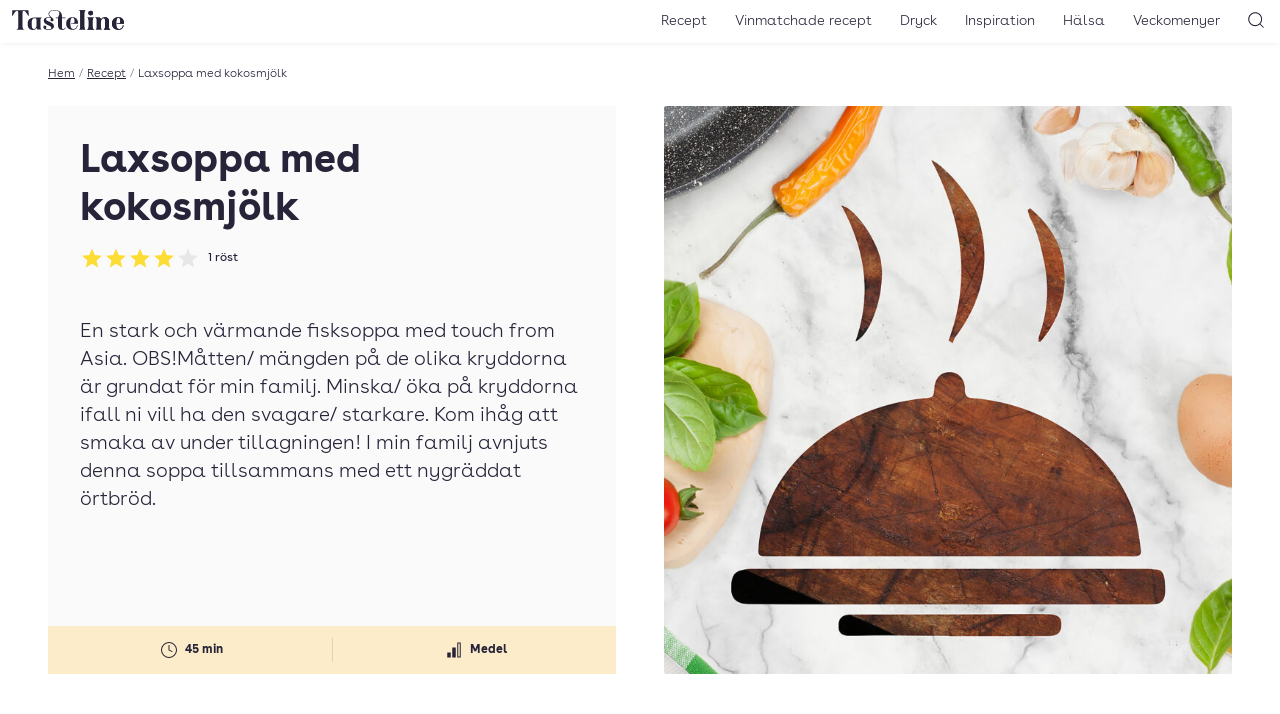

--- FILE ---
content_type: text/html; charset=UTF-8
request_url: https://www.tasteline.com/recept/laxsoppa-med-kokosmjolk/
body_size: 18558
content:
<!doctype html>
<html lang="sv-SE" prefix="og: http://ogp.me/ns#" class="u-scroll-smooth">
<head>
    <meta charset="UTF-8">
    <meta name="viewport" content="width=device-width, initial-scale=1.0" >
    <link rel="preload" href="https://www.tasteline.com/content/themes/tasteline/dist/fonts/BuenosAiresWeb-Regular.woff2" as="font" crossorigin="anonymous" />
    <link rel="preload" href="https://www.tasteline.com/content/themes/tasteline/dist/fonts/BuenosAiresWeb-Bold.woff2" as="font" crossorigin="anonymous" />
    <link rel="preload" href="https://www.tasteline.com/content/themes/tasteline/dist/fonts/BuenosAiresWeb-Light.woff2" as="font" crossorigin="anonymous" />

    <link rel="apple-touch-icon" sizes="180x180" href="https://www.tasteline.com/content/themes/tasteline/apple-touch-icon.png">
    <link rel="icon" type="image/png" sizes="32x32" href="https://www.tasteline.com/content/themes/tasteline/favicon-32x32.png">
    <link rel="icon" type="image/png" sizes="16x16" href="https://www.tasteline.com/content/themes/tasteline/favicon-16x16.png">
    <link rel="manifest" href="https://www.tasteline.com/content/themes/tasteline/site.webmanifest">
    <link rel="mask-icon" href="https://www.tasteline.com/content/themes/tasteline/safari-pinned-tab.svg" color="#262438">
    <meta name="msapplication-TileColor" content="#262438">
    <meta name="msapplication-config" content="https://www.tasteline.com/content/themes/tasteline/browserconfig.xml" />

    <meta name="google-site-verification" content="JA1Be45MYi-4k5W7DtRq4gPM79bqYki8SgzpWd90xP8" />


        <title>Laxsoppa med kokosmjölk &#8211; Tasteline</title>
<meta name='robots' content='max-image-preview:large' />
	<style>img:is([sizes="auto" i], [sizes^="auto," i]) { contain-intrinsic-size: 3000px 1500px }</style>
	<link rel='dns-prefetch' href='//tasteline.disqus.com' />
<link rel='stylesheet' id='wp-block-library-css' href='https://www.tasteline.com/wp/wp-includes/css/dist/block-library/style.min.css?ver=6.8.3' media='all' />
<style id='classic-theme-styles-inline-css'>
/*! This file is auto-generated */
.wp-block-button__link{color:#fff;background-color:#32373c;border-radius:9999px;box-shadow:none;text-decoration:none;padding:calc(.667em + 2px) calc(1.333em + 2px);font-size:1.125em}.wp-block-file__button{background:#32373c;color:#fff;text-decoration:none}
</style>
<link rel='stylesheet' id='app/front-css' href='https://www.tasteline.com/content/themes/tasteline/dist/front.css?ver=1762765062' media='all' />
<script src="https://www.tasteline.com/content/themes/tasteline/dist/front.js?ver=f4432088e848bebf00b3" id="app/front-js"></script>
<script>
    dataLayer = [{
         'pageType': 'recipe',
         'tPageType': 'recipe',
         'contentCategory': 'Mat',
         'contentSubCategory': 'Bröd, Fisksoppa, Laxsoppa, Soppa, Varmrätt'
        }];
</script>
<script type="application/ld+json">
    {"@context":"https:\/\/schema.org","@type":"Recipe","url":"https:\/\/www.tasteline.com\/recept\/laxsoppa-med-kokosmjolk\/","name":"Laxsoppa med kokosmj\u00f6lk","image":"https:\/\/eu-central-1.linodeobjects.com\/tasteline\/2021\/05\/Food_missing_kvadrat_1080px.jpg","datePublished":"2013-11-11","totalTime":"PT45M","recipeYield":"5 portioner","description":"En stark och v\u00e4rmande fisksoppa med touch from Asia. OBS!M\u00e5tten\/ m\u00e4ngden p\u00e5 de olika kryddorna \u00e4r grundat f\u00f6r min familj. Minska\/ \u00f6ka p\u00e5 kryddorna ifall ni vill ha den svagare\/ starkare. Kom ih\u00e5g att smaka av under tillagningen! I min familj avnjuts denna soppa tillsammans med ett nygr\u00e4ddat \u00f6rtbr\u00f6d.","recipeCategory":"Mat","keywords":"br\u00f6d, fisksoppa, laxsoppa, soppa, varmr\u00e4tt","nutrition":{"@type":"NutritionInformation"},"recipeIngredient":["laxfil\u00e9(er)","potatis","morot","purjol\u00f6k","\u00e4rtor","skalade r\u00e4kor","salt","vitpepparkorn","R\u00f6d currypasta","r\u00f6d chilifrukt","fisks\u00e5s","kaffir limeblad","citrongr\u00e4s","kokosmj\u00f6lk","koriander","dill"],"recipeInstructions":["Koka upp ca 1,5 liter vatten i en stor kastrull. Tills\u00e4tt potatis och mor\u00f6tter, salt, peppar, chili, currypasta, lime blad, citrongr\u00e4s och fisks\u00e5s. ","Sjud tills potatisen mjuknat. Mer vatten kan v.b tills\u00e4ttas, beroende p\u00e5 hur mycket spad man vill ha.","Fiska upp citrongr\u00e4set! H\u00e4ll i kokosmj\u00f6lken. Tills\u00e4tt \u00e4rter, purjol\u00f6k samt lax kuber. Str\u00f6 \u00f6ver den hackade dillen och koriandern. ","Sjud sakta p\u00e5 svag v\u00e4rme i ca 7 min.\nV\u00e4nd f\u00f6rsiktigt s\u00e5 att kuberna f\u00f6rblir hela, innan man...toppar med r\u00e4kor, dill och koriander- Klar att serveras."],"aggregateRating":{"@type":"AggregateRating","ratingValue":4,"ratingCount":1}}
</script>
<meta name="description" content="En stark och värmande fisksoppa med touch from Asia. OBS!Måtten/ mängden på de olika kryddorna är grundat för min familj. Minska/ öka på kryddorna ifall ni vill ha den svagare/ starkare. Kom ihåg att smaka av under tillagningen! I min familj avnjuts denna soppa tillsammans med ett nygräddat örtbröd." />
<meta name="og:title" content="Laxsoppa med kokosmjölk" />
<meta name="og:description" content="En stark och värmande fisksoppa med touch from Asia. OBS!Måtten/ mängden på de olika kryddorna är grundat för min familj. Minska/ öka på kryddorna ifall ni vill ha den svagare/ starkare. Kom ihåg att smaka av under tillagningen! I min familj avnjuts denna soppa tillsammans med ett nygräddat örtbröd." />
<meta property="og:locale" content="sv_SE"/>
<meta property="og:type" content="article"/>
<meta property="og:site_name" content="Tasteline"/>
<meta property="og:url" content="https://www.tasteline.com/recept/laxsoppa-med-kokosmjolk/" />
<meta property="article:publisher" content="https://www.facebook.com/Tasteline/"/>
<meta property="og:image" content="https://eu-central-1.linodeobjects.com/tasteline/2021/05/Food_missing_kvadrat_1080px.jpg" />
<meta property="og:image:width" content="1080"/>
<meta property="og:image:height" content="1080"/>
<meta name="twitter:card" content="summary"/>
<meta name="twitter:site" content="@TastelineCom"/>
<meta name="twitter:creator" content="@TastelineCom"/>
<meta property="DC.date.issued" content="2013-11-11"/>
<link rel="EditURI" type="application/rsd+xml" title="RSD" href="https://www.tasteline.com/wp/xmlrpc.php?rsd" />
<link rel="canonical" href="https://www.tasteline.com/recept/laxsoppa-med-kokosmjolk/" />
<link rel='shortlink' href='https://www.tasteline.com/?p=33786' />
<link rel="alternate" title="oEmbed (JSON)" type="application/json+oembed" href="https://www.tasteline.com/wp-json/oembed/1.0/embed?url=https%3A%2F%2Fwww.tasteline.com%2Frecept%2Flaxsoppa-med-kokosmjolk%2F" />
<link rel="alternate" title="oEmbed (XML)" type="text/xml+oembed" href="https://www.tasteline.com/wp-json/oembed/1.0/embed?url=https%3A%2F%2Fwww.tasteline.com%2Frecept%2Flaxsoppa-med-kokosmjolk%2F&#038;format=xml" />
<script data-name="maxapi" data-domain="tasteline.com" data-version="3.2.415" data-cfasync="false">!function(e){"use strict";"undefined"!=typeof globalThis?globalThis:"undefined"!=typeof window?window:"undefined"!=typeof global?global:"undefined"!=typeof self&&self;var n,t,i=(n=function(e,n){e.exports=function(){var e=function(){},n={},t={},i={};function o(e,n){e=e.push?e:[e];var o,r,s,c=[],a=e.length,u=a;for(o=function(e,t){t.length&&c.push(e),--u||n(c)};a--;)r=e[a],(s=t[r])?o(r,s):(i[r]=i[r]||[]).push(o)}function r(e,n){if(e){var o=i[e];if(t[e]=n,o)for(;o.length;)o[0](e,n),o.splice(0,1)}}function s(n,t){n.call&&(n={success:n}),t.length?(n.error||e)(t):(n.success||e)(n)}function c(n,t,i,o){var r,s,a=document,u=i.async,f=(i.numRetries||0)+1,l=i.before||e,d=n.replace(/[\?|#].*$/,""),p=n.replace(/^(css|img)!/,"");o=o||0,/(^css!|\.css$)/.test(d)?((s=a.createElement("link")).rel="stylesheet",s.href=p,(r="hideFocus"in s)&&s.relList&&(r=0,s.rel="preload",s.as="style")):/(^img!|\.(png|gif|jpg|svg|webp)$)/.test(d)?(s=a.createElement("img")).src=p:((s=a.createElement("script")).src=n,s.async=void 0===u||u),s.onload=s.onerror=s.onbeforeload=function(e){var a=e.type[0];if(r)try{s.sheet.cssText.length||(a="e")}catch(e){18!=e.code&&(a="e")}if("e"==a){if((o+=1)<f)return c(n,t,i,o)}else if("preload"==s.rel&&"style"==s.as)return s.rel="stylesheet";t(n,a,e.defaultPrevented)},!1!==l(n,s)&&a.head.appendChild(s)}function a(e,n,t){var i,o,r=(e=e.push?e:[e]).length,s=r,a=[];for(i=function(e,t,i){if("e"==t&&a.push(e),"b"==t){if(!i)return;a.push(e)}--r||n(a)},o=0;o<s;o++)c(e[o],i,t)}function u(e,t,i){var o,c;if(t&&t.trim&&(o=t),c=(o?i:t)||{},o){if(o in n)throw"LoadJS";n[o]=!0}function u(n,t){a(e,(function(e){s(c,e),n&&s({success:n,error:t},e),r(o,e)}),c)}if(c.returnPromise)return new Promise(u);u()}return u.ready=function(e,n){return o(e,(function(e){s(n,e)})),u},u.done=function(e){r(e,[])},u.reset=function(){n={},t={},i={}},u.isDefined=function(e){return e in n},u}()},n(t={exports:{}},t.exports),t.exports),o=function(){for(var e="max_domain=cookie",n=document.location.hostname.split("."),t=n.length-1;t>=0;t--){var i=n.slice(t).join(".");document.cookie=e.split("=")[0]+"=;domain=."+i+";expires=Thu, 01 Jan 1970 00:00:01 GMT;"}for(var o=n.length-1;o>=0;o--){var r=n.slice(o).join(".");if(document.cookie=e+";domain=."+r+";",document.cookie.indexOf(e)>-1)return document.cookie=e.split("=")[0]+"=;domain=."+r+";expires=Thu, 01 Jan 1970 00:00:01 GMT;",r}return null}(),r=window.btoa(o).substring(0,5)+"."+o,s=function(){var e=new CustomEvent("contentBlocked",{});window.dispatchEvent(e);try{var n=JSON.stringify({b:!0}),t=new Blob([n],{type:"application/json"});navigator.sendBeacon("https://"+r+"/profile",t)}catch(e){}};i(["https://maxetise.net/prebid."+o+".js"],"prebid",{numRetries:1,error:function(){s()}}),i(["https://securepubads.g.doubleclick.net/tag/js/gpt.js"],"gpt",{numRetries:1,error:function(){s()}});var c=window&&window.maxapi&&window.maxapi.cmd?window.maxapi.cmd:[];e.cmd=c,Object.defineProperty(e,"__esModule",{value:!0})}(this.maxapi=this.maxapi||{});</script>
<!-- Google Tag Manager -->
<script>(function(w,d,s,l,i){w[l]=w[l]||[];w[l].push({'gtm.start':
    new Date().getTime(),event:'gtm.js'});var f=d.getElementsByTagName(s)[0],
    j=d.createElement(s),dl=l!='dataLayer'?'&l='+l:'';j.async=true;j.src=
    'https://www.googletagmanager.com/gtm.js?id='+i+dl;f.parentNode.insertBefore(j,f);
    })(window,document,'script','dataLayer','GTM-MFCNFK');</script>
<!-- End Google Tag Manager -->
<link rel="alternate" type="application/rss+xml" title="RSS" href="https://www.tasteline.com/rsslatest.xml" /></head>
<body class="wp-singular recipe-template-default single single-recipe postid-33786 wp-theme-tasteline theme-white">
    <!-- Google Tag Manager (noscript) -->
<noscript><iframe src="https://www.googletagmanager.com/ns.html?id=GTM-MFCNFK"
    height="0" width="0" style="display:none;visibility:hidden"></iframe></noscript>
<!-- End Google Tag Manager (noscript) -->

<div
    class="u-flex u-justify-center print:u-hidden "
    data-gtm='{&quot;trigger&quot;:&quot;scroll&quot;,&quot;data&quot;:{&quot;event&quot;:&quot;maxetise_ad_view&quot;,&quot;placement&quot;:&quot;[{ \&quot;mq\&quot;: \&quot;screen and (max-width: 1027px)\&quot;, \&quot;placement\&quot;: \&quot;mobile0\&quot; }, { \&quot;mq\&quot;: \&quot;screen\&quot;, \&quot;placement\&quot;: \&quot;desktop0\&quot;}]&quot;}}'
>
    <div class="u-flex-grow-0 u-flex u-flex-col-reverse theme-gray u-text-theme u-bg-theme">
        <div class="maxetise" data-placement="[{ &quot;mq&quot;: &quot;screen and (max-width: 1027px)&quot;, &quot;placement&quot;: &quot;mobile0&quot; }, { &quot;mq&quot;: &quot;screen&quot;, &quot;placement&quot;: &quot;desktop0&quot;}]" data-keywords="[&quot;bröd&quot;,&quot;fisksoppa&quot;,&quot;laxsoppa&quot;,&quot;mat&quot;,&quot;soppa&quot;,&quot;varmrätt&quot;,&quot;method_koka&quot;]"></div>
            </div>
</div>
<header class="Header-wrapper u-bg-theme u-sticky u-z-40 u-text-theme u-shadow-header print:u-shadow-none u-px-1g u-py-2v md:u-py-1v">
    <div class="u-flex u-justify-between u-items-center print:u-justify-center">
        <div class="u-flex-grow md:u-flex-grow-0 u-flex u-space-x-1g md:u-order-last print:u-hidden">
            <button
    type="button"
    class="u-relative u-p-0 u-font-semibold u-leading-none u-rounded-md u-bg-transparent u-text-inherit u-border-none md:u-hidden" aria-controls="main-navigation" aria-pressed="false">
                <svg aria-hidden="true" class="u-w-7 u-h-7 md:u-w-6 md:u-h-6" xmlns="http://www.w3.org/2000/svg" width="24" height="24" viewBox="0 0 22 22"><rect x="6" y="7" width="12" height="1" fill="currentColor"/><rect x="6" y="11.5" width="12" height="1" fill="currentColor"/><rect x="6" y="16" width="12" height="1" fill="currentColor"/></svg>
                <span class="u-sr-only">
            Öppna meny
        </span>
    </button>
        </div>
        <div class="u-flex-center u-align-baseline md:u-order-first">
            <a class="u-block u-leading-none" href="/">
                <span class="u-sr-only">Till Tastelines startsida</span>
                <svg aria-hidden="true" class="u-h-6 md:u-h-5 u-fill-current" data-name="Group 32" xmlns="http://www.w3.org/2000/svg" viewBox="0 0 133 23.77">
  <path data-name="Path 30" d="M85.895 19.921c0 2.076.578 2.962 1.906 3.4h-8.55c1.328-.442 1.909-1.329 1.909-3.4V3.609c0-2.076-.581-2.962-1.909-3.4h8.548c-1.328.443-1.906 1.328-1.906 3.4z" fill="currentColor" />
  <path data-name="Path 31" d="M95.739 19.921c0 2.077.579 2.962 1.906 3.406h-8.547c1.33-.443 1.908-1.329 1.908-3.406v-7.526c0-2.076-.578-2.962-1.908-3.405h8.547c-1.327.444-1.906 1.329-1.906 3.405zM93.423.851a2.82 2.82 0 012.86 2.792 2.86 2.86 0 01-5.719 0A2.819 2.819 0 0193.423.851" fill="currentColor" />
  <path data-name="Path 32" d="M110.282 8.513c3.029 0 4.836 1.634 4.836 4.835v6.573c0 2.077.579 2.962 1.9 3.406h-8.205c.988-.444 1.565-1.329 1.565-3.406v-7.764c0-1.465-.34-2.487-1.6-2.487-2.008 0-3.3 2.249-3.3 5.448v4.8c0 2.077.581 2.962 1.568 3.406h-8.207c1.328-.444 1.906-1.329 1.906-3.406v-7.522c0-2.077-.578-2.963-1.906-3.4h5.447a3.334 3.334 0 011.192 2.144 5.62 5.62 0 014.8-2.622" fill="currentColor" />
  <path data-name="Path 33" d="M133 16.379h-8.481v-.751h2.18c1.464 0 1.974-.3 1.974-2.007 0-2.078-.136-4.427-2.349-4.427-1.873 0-2.622 2.35-2.622 6.844 0 4.563 1.158 6.574 3.575 6.574 2.385 0 4.087-1.737 4.5-4.666l.818.2c-.615 3.474-2.657 5.415-6.095 5.415-4.734 0-7.764-2.724-7.764-7.528a7.206 7.206 0 017.558-7.525c3.985 0 6.709 2.521 6.709 7.867" fill="currentColor" />
  <path data-name="Path 34" d="M19.548.204l.408 6.642h-.715C17.64 4.018 15.563 1.021 14 1.021c-.885 0-1.431.511-1.431 2.487v16.413c0 2.077.647 2.962 2.113 3.406h-9.4c1.465-.444 2.112-1.329 2.112-3.406V3.508c0-1.976-.547-2.487-1.432-2.487-1.566 0-3.643 3-5.243 5.824H0L.408.204z" fill="currentColor" />
  <path data-name="Path 35" d="M33.783 19.922c0 2.079.579 2.962 1.908 3.4h-5.447a3.347 3.347 0 01-1.193-2.144 4.46 4.46 0 01-4.154 2.588c-3.61 0-6.334-1.908-6.3-7.252 0-6 3.781-7.528 8.719-7.528h8.377c-1.329.446-1.91 1.333-1.91 3.41zm-4.733-7.526c0-2.01-.579-2.656-2.043-2.656-2.588 0-3.61 1.566-3.61 6.743 0 4.393.682 6.094 2.418 6.094 1.668 0 2.623-1.464 3.235-3.1z" fill="currentColor" />
  <path data-name="Path 36" d="M43.358 4.631C43.358 1.7 46.253 0 50.884 0c4.7 0 8.475 2.553 8.475 7.662V8.99h4.222v.748h-4.222v10.523c0 2.077.579 2.419 1.737 2.419a2.1 2.1 0 001.907-2.079l.716.511c-.443 1.838-1.737 2.554-4.086 2.554-2.214 0-5.007-.919-5.007-5.652V9.738h-2.725V8.99h2.72l1.261-3.133c.953-2.35.31-5.38-5-5.38-4.53 0-6.709 1.635-6.709 4.087 0 3.848 5.143 4.29 5.143 7.185 0 1.09-.681 1.668-1.839 1.668a1.494 1.494 0 01-1.7-1.634c0-.817.511-.918.511-1.362 0-.682-1.294-1.191-3.064-1.191s-2.793.646-2.793 1.565c0 1.261.885 1.67 2.076 2.249l3.951 1.908c2.044.985 3.372 2.382 3.372 4.254 0 2.726-3.1 4.563-6.4 4.563-2.758 0-6.2-1.054-6.2-3.438a1.635 1.635 0 011.84-1.771 1.569 1.569 0 011.7 1.737c0 .817-.511.954-.511 1.565 0 .681 1.4 1.193 3.167 1.193 1.839 0 3.3-.784 3.3-1.839 0-1.09-1.055-1.872-2.452-2.555l-3.813-1.837a4.723 4.723 0 01-2.824-4.124c0-2.758 2.417-4.189 5.823-4.189a11.214 11.214 0 012.111.237 5.644 5.644 0 01-2.213-4.12" fill="currentColor" />
  <path data-name="Path 37" d="M78.538 16.379h-8.479v-.751h2.177c1.465 0 1.977-.3 1.977-2.007 0-2.078-.138-4.427-2.349-4.427-1.874 0-2.624 2.35-2.624 6.844 0 4.563 1.159 6.574 3.575 6.574 2.385 0 4.087-1.737 4.5-4.666l.817.2c-.613 3.474-2.657 5.415-6.095 5.415-4.733 0-7.764-2.724-7.764-7.528a7.207 7.207 0 017.558-7.525c3.985 0 6.71 2.521 6.71 7.867" fill="currentColor" />
  <path data-name="Path 38" d="M85.895 19.921c0 2.076.578 2.962 1.906 3.4h-8.55c1.328-.442 1.909-1.329 1.909-3.4V3.609c0-2.076-.581-2.962-1.909-3.4h8.548c-1.328.443-1.906 1.328-1.906 3.4z" fill="currentColor" />
  <path data-name="Path 39" d="M95.739 19.921c0 2.077.579 2.962 1.906 3.406h-8.547c1.33-.443 1.908-1.329 1.908-3.406v-7.526c0-2.076-.578-2.962-1.908-3.405h8.547c-1.327.444-1.906 1.329-1.906 3.405zM93.423.851a2.82 2.82 0 012.86 2.792 2.86 2.86 0 01-5.719 0A2.819 2.819 0 0193.423.851" fill="currentColor" />
  <path data-name="Path 40" d="M110.282 8.513c3.029 0 4.836 1.634 4.836 4.835v6.573c0 2.077.579 2.962 1.9 3.406h-8.205c.988-.444 1.565-1.329 1.565-3.406v-7.764c0-1.465-.34-2.487-1.6-2.487-2.008 0-3.3 2.249-3.3 5.448v4.8c0 2.077.581 2.962 1.568 3.406h-8.207c1.328-.444 1.906-1.329 1.906-3.406v-7.522c0-2.077-.578-2.963-1.906-3.4h5.447a3.334 3.334 0 011.192 2.144 5.62 5.62 0 014.8-2.622" fill="currentColor" />
  <path data-name="Path 41" d="M133 16.379h-8.481v-.751h2.18c1.464 0 1.974-.3 1.974-2.007 0-2.078-.136-4.427-2.349-4.427-1.873 0-2.622 2.35-2.622 6.844 0 4.563 1.158 6.574 3.575 6.574 2.385 0 4.087-1.737 4.5-4.666l.818.2c-.615 3.474-2.657 5.415-6.095 5.415-4.734 0-7.764-2.724-7.764-7.528a7.206 7.206 0 017.558-7.525c3.985 0 6.709 2.521 6.709 7.867" fill="currentColor" />
</svg>
</a>
        </div>
        <div class="u-flex-grow  u-flex u-space-x-1g u-justify-end print:u-hidden">
            <nav class="MainNavigation u-text-base md:u-text-sm u-font-light u-bg-theme md:u-bg-transparent u-text-theme" id="main-navigation" aria-expanded="false">
                <ul id="menu-toppnavigering" class="MainNavigation-list"><li id="menu-item-529" class="menu-item menu-item-type-custom menu-item-object-custom menu-item-529"><a href="/recept/">Recept</a></li>
<li id="menu-item-60230" class="menu-item menu-item-type-post_type menu-item-object-article menu-item-60230"><a href="https://www.tasteline.com/inspiration/dryck/recept-med-vinmatchningar/">Vinmatchade recept</a></li>
<li id="menu-item-530" class="menu-item menu-item-type-custom menu-item-object-custom menu-item-530"><a href="/dryck/">Dryck</a></li>
<li id="menu-item-532" class="menu-item menu-item-type-custom menu-item-object-custom menu-item-532"><a href="/inspiration/">Inspiration</a></li>
<li id="menu-item-533" class="menu-item menu-item-type-custom menu-item-object-custom menu-item-533"><a href="/inspiration/halsa/">Hälsa</a></li>
<li id="menu-item-534" class="menu-item menu-item-type-custom menu-item-object-custom menu-item-534"><a href="/veckomenyer/">Veckomenyer</a></li>
</ul>
                <div class="u-absolute u-top-1v u-right-1g md:u-hidden">
                    <button
    type="button"
    class="u-relative u-p-0 u-font-semibold u-leading-none u-rounded-md u-bg-transparent u-text-inherit u-border-none MainNavigation-closeButton" aria-pressed="false" aria-controls="main-navigation">
                <svg aria-hidden="true" class="u-w-7 u-h-7 md:u-w-6 md:u-h-6" xmlns="http://www.w3.org/2000/svg" width="24" height="24" viewBox="0 0 24 24"><polygon points="17.022 7.685 16.315 6.978 12 11.293 7.685 6.978 6.978 7.685 11.293 12 6.978 16.315 7.685 17.022 12 12.707 16.315 17.022 17.022 16.315 12.707 12 17.022 7.685" fill="currentColor"/></svg>
                <span class="u-sr-only">
            Stäng meny
        </span>
    </button>
                </div>
            </nav>
            <button
    type="button"
    class="u-relative u-p-0 u-font-semibold u-leading-none u-rounded-md u-bg-transparent u-text-inherit u-border-none" aria-controls="header-search" data-focus="header-search-input" aria-pressed="false">
                <svg aria-hidden="true" class="u-w-7 u-h-7 md:u-w-6 md:u-h-6" xmlns="http://www.w3.org/2000/svg" width="24" height="24" viewBox="0 0 24 24"><path d="M19.6,18.9l-3.153-3.152a6.971,6.971,0,1,0-.707.707L18.9,19.6A.5.5,0,0,0,19.6,18.9ZM5.25,11.2A5.951,5.951,0,1,1,11.2,17.152,5.958,5.958,0,0,1,5.25,11.2Z" fill="currentColor"/></svg>
                <span class="u-sr-only">
            Sök
        </span>
    </button>
        </div>
    </div>
</header>
<div class="HeaderSearch-wrapper u-sticky u-z-10">
    <form action="/" class="HeaderSearch u-absolute u-w-full u-bg-theme u-shadow-header u-py-4v" id="header-search" aria-expanded="false">
        <label for="header-search-input" class="u-sr-only">Sök</label>
        <input id="header-search-input" class="HeaderSearch-input u-max-w-screen-xl u-px-4g u-block u-w-full u-m-auto" autocomplete="off" name="s" type="text" placeholder="Sök..." />
    </form>
</div>
<main class="u-max-w-main u-px-4g u-mx-auto print:u-w-full u-pt-4v">
    <div class="u-text-xs u-flex u-font-light u-max-w-min u-whitespace-nowrap u-mb-4v" aria-label="breadcrumb" >
        <a href="/">Hem</a>
            <span class="u-mx-1 u-text-gray-500">/</span>
            <a href="/recept">Recept</a>
            <span class="u-mx-1 u-text-gray-500">/</span>
            <span class="u-truncate">Laxsoppa med kokosmjölk</span>
        
</div>
    <article
        data-gtm='{&quot;trigger&quot;:&quot;view&quot;,&quot;data&quot;:{&quot;event&quot;:&quot;recipe_view&quot;,&quot;recipe_name&quot;:&quot;Laxsoppa med kokosmj\u00f6lk&quot;,&quot;recipe_category&quot;:&quot;Mat&quot;,&quot;nbr_of_ingredients&quot;:16,&quot;avg_rating&quot;:4,&quot;recipe_difficulty&quot;:&quot;Medel&quot;,&quot;est_time&quot;:&quot;45 min&quot;}}'>
        <div data-wake-lock></div>
        <header class="u-flex u-flex-col md:u-grid md:u-grid-cols-2 md:u-gap-4g u-mb-4v md:u-mb-8v">
    <div class="u-contents md:u-flex u-flex-col u-text-theme u-bg-theme u-rounded-sm md:theme-gray md:u-p-4cp md:u-pb-0">
        <h1 class="md:u-text-4xl u-text-4xl u-mb-2v u-order-first">Laxsoppa med kokosmjölk</h1>
        <a href="#feedback" class="u-no-underline u-mb-4v u-self-start">
            <div class="u-flex u-flex-wrap u-items-center u-order-1" title="Betyg: 4 av 5 - 1 röst" data-rating-id="33786">
    <div class="u-flex u-justify-start u-mr-2" aria-hidden="true">
                <svg class="u-w-6 u-h-6" xmlns="http://www.w3.org/2000/svg" width="24" height="24" viewBox="0 0 24 24">
            <defs>
                <linearGradient id="star-gradient-6914e21668df6">
                    <stop offset="0%" stop-color="rgb(var(--tln-color-lemon))" />
                    <stop offset="100%" stop-color="rgb(var(--tln-color-lemon))" />
                    <stop offset="100%" stop-color="rgb(var(--tln-color-gray-200" />
                    <stop offset="100%" stop-color="rgb(var(--tln-color-gray-200" />
                </linearGradient>
            </defs>
            <path d="M12,17.742l-6.188,3.75L7.453,14.46,2.015,9.726l7.172-.609L12,2.508l2.813,6.61,7.172.609-5.438,4.734,1.641,7.031Z" fill="url(#star-gradient-6914e21668df6)"/>
        </svg>
                <svg class="u-w-6 u-h-6" xmlns="http://www.w3.org/2000/svg" width="24" height="24" viewBox="0 0 24 24">
            <defs>
                <linearGradient id="star-gradient-6914e21668df9">
                    <stop offset="0%" stop-color="rgb(var(--tln-color-lemon))" />
                    <stop offset="100%" stop-color="rgb(var(--tln-color-lemon))" />
                    <stop offset="100%" stop-color="rgb(var(--tln-color-gray-200" />
                    <stop offset="100%" stop-color="rgb(var(--tln-color-gray-200" />
                </linearGradient>
            </defs>
            <path d="M12,17.742l-6.188,3.75L7.453,14.46,2.015,9.726l7.172-.609L12,2.508l2.813,6.61,7.172.609-5.438,4.734,1.641,7.031Z" fill="url(#star-gradient-6914e21668df9)"/>
        </svg>
                <svg class="u-w-6 u-h-6" xmlns="http://www.w3.org/2000/svg" width="24" height="24" viewBox="0 0 24 24">
            <defs>
                <linearGradient id="star-gradient-6914e21668dfb">
                    <stop offset="0%" stop-color="rgb(var(--tln-color-lemon))" />
                    <stop offset="100%" stop-color="rgb(var(--tln-color-lemon))" />
                    <stop offset="100%" stop-color="rgb(var(--tln-color-gray-200" />
                    <stop offset="100%" stop-color="rgb(var(--tln-color-gray-200" />
                </linearGradient>
            </defs>
            <path d="M12,17.742l-6.188,3.75L7.453,14.46,2.015,9.726l7.172-.609L12,2.508l2.813,6.61,7.172.609-5.438,4.734,1.641,7.031Z" fill="url(#star-gradient-6914e21668dfb)"/>
        </svg>
                <svg class="u-w-6 u-h-6" xmlns="http://www.w3.org/2000/svg" width="24" height="24" viewBox="0 0 24 24">
            <defs>
                <linearGradient id="star-gradient-6914e21668dfc">
                    <stop offset="0%" stop-color="rgb(var(--tln-color-lemon))" />
                    <stop offset="100%" stop-color="rgb(var(--tln-color-lemon))" />
                    <stop offset="100%" stop-color="rgb(var(--tln-color-gray-200" />
                    <stop offset="100%" stop-color="rgb(var(--tln-color-gray-200" />
                </linearGradient>
            </defs>
            <path d="M12,17.742l-6.188,3.75L7.453,14.46,2.015,9.726l7.172-.609L12,2.508l2.813,6.61,7.172.609-5.438,4.734,1.641,7.031Z" fill="url(#star-gradient-6914e21668dfc)"/>
        </svg>
                <svg class="u-w-6 u-h-6" xmlns="http://www.w3.org/2000/svg" width="24" height="24" viewBox="0 0 24 24">
            <defs>
                <linearGradient id="star-gradient-6914e21668dfe">
                    <stop offset="0%" stop-color="rgb(var(--tln-color-lemon))" />
                    <stop offset="0%" stop-color="rgb(var(--tln-color-lemon))" />
                    <stop offset="0%" stop-color="rgb(var(--tln-color-gray-200" />
                    <stop offset="100%" stop-color="rgb(var(--tln-color-gray-200" />
                </linearGradient>
            </defs>
            <path d="M12,17.742l-6.188,3.75L7.453,14.46,2.015,9.726l7.172-.609L12,2.508l2.813,6.61,7.172.609-5.438,4.734,1.641,7.031Z" fill="url(#star-gradient-6914e21668dfe)"/>
        </svg>
    </div>

    <span class="u-sr-only">Betyg: 4 av 5</span>
        <div class="Rating-voteCount u-text-xs u-whitespace-nowrap">
        1<span class=""> röst</span>
    </div>
    </div>
        </a>

        <div class="u--mx-4g md:u--mx-4cp u-order-3 md:u-order-last u-mt-auto">
            <div class="u-bg-cream u-text-xs u-font-bold u-mb-4v md:u-mb-0">
    <div class="u-grid u-items-center u-py-3 u-grid-cols-2  u-divide-x u-divide-divider u-divide-opacity-divider">
                    <div class="u-text-center u-flex u-items-center u-justify-center u-overflow-hidden u-px-2">
                                    <svg class="u-w-6 u-h-6 u-mr-1" xmlns="http://www.w3.org/2000/svg" width="24" height="24" viewBox="0 0 24 24"><path d="M12,20a8,8,0,1,1,8-8A8.009,8.009,0,0,1,12,20ZM12,5a7,7,0,1,0,7,7A7.008,7.008,0,0,0,12,5Z" fill="currentColor"/><path d="M15,14a.5.5,0,0,1-.224-.053l-3-1.5A.5.5,0,0,1,11.5,12V7.5a.5.5,0,0,1,1,0v4.191l2.723,1.361A.5.5,0,0,1,15,14Z" fill="currentColor"/></svg>
                                <span>45 min</span>
            </div>
                    <div class="u-text-center u-flex u-items-center u-justify-center u-overflow-hidden u-px-2">
                                    <svg class="u-w-6 u-h-6 u-mr-1" xmlns="http://www.w3.org/2000/svg" width="24" height="24" viewBox="0 0 24 24"><rect x="5.25" y="14.5" width="3.5" height="5" fill="currentColor"/><rect x="10.25" y="9.5" width="3.5" height="10" fill="currentColor"/><path d="M18.75,19.5h-3.5V4.5h3.5Zm-2.5-1h1.5V5.5h-1.5Z" fill="currentColor"/></svg>
                                <span>Medel</span>
            </div>
            </div>
</div>
        </div>
                                        <div
    class="u-flex u-justify-center print:u-hidden u-mb-4v u-order-3 md:hidden"
    data-gtm='{&quot;trigger&quot;:&quot;scroll&quot;,&quot;data&quot;:{&quot;event&quot;:&quot;maxetise_ad_view&quot;,&quot;placement&quot;:&quot;[{ \&quot;mq\&quot;: \&quot;screen and (max-width: 1027px)\&quot;, \&quot;placement\&quot;: \&quot;mobile1\&quot; }]&quot;}}'
>
    <div class="u-flex-grow-0 u-flex u-flex-col-reverse theme-gray u-text-theme u-bg-theme">
        <div class="maxetise" data-placement="[{ &quot;mq&quot;: &quot;screen and (max-width: 1027px)&quot;, &quot;placement&quot;: &quot;mobile1&quot; }]" data-keywords="[&quot;bröd&quot;,&quot;fisksoppa&quot;,&quot;laxsoppa&quot;,&quot;mat&quot;,&quot;soppa&quot;,&quot;varmrätt&quot;,&quot;method_koka&quot;]"></div>
                <span class="u-hidden-if-sibling-is-empty u-block u-p-2 u-text-sm u-font-light">Annons</span>
            </div>
</div>
        <div class="u-order-4 md:u-mb-4v">
            <p class="u-text-xl u-font-light">En stark och värmande fisksoppa med touch from Asia. OBS!Måtten/ mängden på de olika kryddorna är grundat för min familj. Minska/ öka på kryddorna ifall ni vill ha den svagare/ starkare. Kom ihåg att smaka av under tillagningen! I min familj avnjuts denna soppa tillsammans med ett nygräddat örtbröd.</p>
        </div>
    </div>
    <div class="u-contents md:u-flex">
        <div class="u-order-2 u--mx-4g md:u-mx-0 md:u-w-full u-object-cover u-object-center">
            <div class="Carousel u-rounded-sm ">
    <div class="Carousel-items u-rounded-sm">
                    <div id="recipe-carousel-image-336" class="Carousel-item">
                <img width="800" height="800" src="https://eu-central-1.linodeobjects.com/tasteline/2021/05/Food_missing_kvadrat_1080px-800x800.jpg" class="attachment-1/2-square size-1/2-square" alt="default, missing" loading="eager" decoding="async" fetchpriority="high" srcset="https://eu-central-1.linodeobjects.com/tasteline/2021/05/Food_missing_kvadrat_1080px-800x800.jpg 800w, https://eu-central-1.linodeobjects.com/tasteline/2021/05/Food_missing_kvadrat_1080px-424x424.jpg 424w, https://eu-central-1.linodeobjects.com/tasteline/2021/05/Food_missing_kvadrat_1080px.jpg 1080w" sizes="(max-width: 800px) 100vw, 800px" />
                            </div>
            </div>

    </div>
        </div>
    </div>
</header>
                <p class="u-font-semibold u-mb-4v md:u-mb-8v print:u-hidden">Nästan rätt? <a
            href="#liknande-recept"
            class="u-text-cucumber u-ml-1">Visa liknande recept</a></p>
        
        <div
    class="u-flex u-justify-center print:u-hidden u-mb-4v"
    data-gtm='{&quot;trigger&quot;:&quot;scroll&quot;,&quot;data&quot;:{&quot;event&quot;:&quot;maxetise_ad_view&quot;,&quot;placement&quot;:&quot;[{ \&quot;mq\&quot;: \&quot;screen and (max-width: 1027px)\&quot;, \&quot;placement\&quot;: \&quot;mobile1\&quot; }, { \&quot;mq\&quot;: \&quot;screen\&quot;, \&quot;placement\&quot;: \&quot;desktop1\&quot;}]&quot;}}'
>
    <div class="u-flex-grow-0 u-flex u-flex-col-reverse theme-gray u-text-theme u-bg-theme">
        <div class="maxetise" data-placement="[{ &quot;mq&quot;: &quot;screen and (max-width: 1027px)&quot;, &quot;placement&quot;: &quot;mobile1&quot; }, { &quot;mq&quot;: &quot;screen&quot;, &quot;placement&quot;: &quot;desktop1&quot;}]" data-keywords="[&quot;bröd&quot;,&quot;fisksoppa&quot;,&quot;laxsoppa&quot;,&quot;mat&quot;,&quot;soppa&quot;,&quot;varmrätt&quot;,&quot;method_koka&quot;]"></div>
                <span class="u-hidden-if-sibling-is-empty u-block u-p-2 u-text-sm u-font-light">Annons</span>
            </div>
</div>
            <label class="u-relative u-inline-flex u-items-center u-cursor-pointer u-mb-2v u-hidden"
data-wake-lock-toggle="data-wake-lock-toggle">
    <input type="checkbox" value="" class="u-sr-only u-peer" >
    <div class="u-w-11 u-h-6 u-bg-gray-100 peer-focus:u-outline-none peer-focus:u-ring-4 peer-focus:u-ring-cucumber u-rounded-full peer-checked:after:u-translate-x-full peer-checked:after:u-border-white after:u-content-[''] after:u-absolute after:u-top-[2px] after:u-left-[2px] after:u-bg-white after:u-border-gray-200 after:u-border after:u-rounded-full after:u-h-5 after:u-w-5 after:u-transition-all peer-checked:u-bg-cucumber u-transition-colors"></div>
    <span class="u-ml-3 u-text-sm u-font-medium u-text-current">Undvik att skärmen släcks</span>
</label>

        <div class="md:u-grid md:u-gap-x-4g md:u-grid-cols-2 lg:u-grid-cols-3 u-relative">
            <div class="">
                <div data-maybe-sticky="u-mb-8v" data-maybe-sticky-mq="md">
                <div class="u-bg-theme u-text-theme md:theme-gray u-rounded-sm md:u-p-4cp print:theme-white print:u-p-0 md:u-mt-0 u-mb-8v ">
    <div class="u-flex u-mb-4v">
        <h2 class="u-mb-0">Ingredienser</h2>
        <div class="u-ml-auto u-flex u-pl-2">
            <div class="ServingsControl u-font-bold u-flex u-items-center u-space-x-4" data-max="12" data-min="1">
        <button
    type="button"
    class="u-relative u-p-0 u-font-semibold u-leading-none u-rounded-md u-bg-transparent u-text-inherit u-border-none ServingsControl-changeButton print:u-hidden" value="-1">
                <svg aria-hidden="true" class="u-w-7 u-h-7 md:u-w-6 md:u-h-6" xmlns="http://www.w3.org/2000/svg" width="24" height="24" viewBox="0 0 24 24"><circle cx="12" cy="12" r="11.5" class="u-fill-current u-text-cream" /><rect x="7" y="11.5" width="10" height="1" fill="currentColor"/></svg>
                <span class="u-sr-only">
            Minska
        </span>
    </button>
        <div class="u-flex-grow u-text-center">
        <span class="ServingsControl-quantity">5</span>
                <span class="ServingsControl-name" data-singular="portion" data-plural="portioner" data-abbr="port">port</abbr>
            </div>
        <button
    type="button"
    class="u-relative u-p-0 u-font-semibold u-leading-none u-rounded-md u-bg-transparent u-text-inherit u-border-none ServingsControl-changeButton print:u-hidden" value="1">
                <svg aria-hidden="true" class="u-w-7 u-h-7 md:u-w-6 md:u-h-6" xmlns="http://www.w3.org/2000/svg" width="24" height="24" viewBox="0 0 24 24"><circle cx="12" cy="12" r="11.5" class="u-fill-current u-text-cream"/><polygon points="17 11.5 12.5 11.5 12.5 7 11.5 7 11.5 11.5 7 11.5 7 12.5 11.5 12.5 11.5 17 12.5 17 12.5 12.5 17 12.5 17 11.5" fill="currentColor"/></svg>
                <span class="u-sr-only">
            Öka
        </span>
    </button>
    </div>
        </div>
    </div>
    <div class="u-grid u-grid-cols-ingredients u-gap-x-2g u-auto-cols-max">
            
    <div class="first:u-hidden u-pt-4v u-col-span-2"></div>
        <ul class="u-list-none u-contents u-p-0 u-m-0 u-mb-4v md:u-text-lg">
                    <li class="Ingredient u-contents">
                <div class="u-font-bold u-mb-2">
                    <span class="Ingredient-quantity "
    data-unit="g"
    data-quantity="800">
    800
</span>
<abbr title="gram">g</abbr>
                </div>
                <div class="u-mb-2  md:u-font-light">
                    <span
    class="Ingredient-name "
    data-singular="laxfilé(er)"
    data-plural="laxfilé(er)"
        data-unit-type="vikt"
    >laxfilé(er)</span>,                     skärs i kuber, räknar själv alltid mellan 150- 200 g/person
                </div>
            </li>
                    <li class="Ingredient u-contents">
                <div class="u-font-bold u-mb-2">
                    <span class="Ingredient-quantity "
    data-unit="st"
    data-quantity="8">
    8
</span>
<abbr title="styck">st</abbr>
                </div>
                <div class="u-mb-2  md:u-font-light">
                    <span
    class="Ingredient-name "
    data-singular="potatis"
    data-plural="potatisar"
        data-unit-type="antal"
    >potatis</span>,                     skalad och tärnad, alt. valfri mängd, beroende på storleken
                </div>
            </li>
                    <li class="Ingredient u-contents">
                <div class="u-font-bold u-mb-2">
                    <span class="Ingredient-quantity "
    data-unit="st"
    data-quantity="5">
    5
</span>
<abbr title="styck">st</abbr>
                </div>
                <div class="u-mb-2  md:u-font-light">
                    <span
    class="Ingredient-name "
    data-singular="morot"
    data-plural="morötter"
        data-unit-type="antal"
    >morot</span>,                     snedskurna 
                </div>
            </li>
                    <li class="Ingredient u-contents">
                <div class="u-font-bold u-mb-2">
                    <span class="Ingredient-quantity "
    data-unit="st"
    data-quantity="1">
    1
</span>
<abbr title="styck">st</abbr>
                </div>
                <div class="u-mb-2  md:u-font-light">
                    <span
    class="Ingredient-name "
    data-singular="purjolök"
    data-plural="purjolök"
        data-unit-type="antal"
    >purjolök</span>,                     den gröna delen, i fina skivor
                </div>
            </li>
                    <li class="Ingredient u-contents">
                <div class="u-font-bold u-mb-2">
                    <span class="Ingredient-quantity "
    data-unit="påse"
    data-quantity="1">
    1
</span>
<abbr title="pase">påse</abbr>
                </div>
                <div class="u-mb-2  md:u-font-light">
                    <span
    class="Ingredient-name "
    data-singular="ärtor"
    data-plural="ärtor"
        data-unit-type="antal"
    >ärtor</span>,                     frysta, tinade
                </div>
            </li>
                    <li class="Ingredient u-contents">
                <div class="u-font-bold u-mb-2">
                    <span class="Ingredient-quantity "
    data-unit="g"
    data-quantity="300">
    300
</span>
<abbr title="gram">g</abbr>
                </div>
                <div class="u-mb-2  md:u-font-light">
                    <span
    class="Ingredient-name "
    data-singular="skalade räkor"
    data-plural="skalade räkor"
        data-unit-type="vikt"
    >skalade räkor</span>,                     frysta, tinade, kan uteslutas
                </div>
            </li>
                    <li class="Ingredient u-contents">
                <div class="u-font-bold u-mb-2">
                                    </div>
                <div class="u-mb-2  md:u-font-light">
                    <span
    class="Ingredient-name "
    data-singular="salt"
    data-plural="salt"
    >salt</span>                    
                </div>
            </li>
                    <li class="Ingredient u-contents">
                <div class="u-font-bold u-mb-2">
                    <span class="Ingredient-quantity "
    data-unit="st"
    data-quantity="8">
    8
</span>
<abbr title="styck">st</abbr>
                </div>
                <div class="u-mb-2  md:u-font-light">
                    <span
    class="Ingredient-name "
    data-singular="vitpepparkorn"
    data-plural="vitpepparkorn"
        data-unit-type="antal"
    >vitpepparkorn</span>                    
                </div>
            </li>
                    <li class="Ingredient u-contents">
                <div class="u-font-bold u-mb-2">
                    <span class="Ingredient-quantity "
    data-unit="tsk"
    data-quantity="3">
    3
</span>
<abbr title="tesked">tsk</abbr>
                </div>
                <div class="u-mb-2  md:u-font-light">
                    <span
    class="Ingredient-name "
    data-singular="Röd currypasta"
    data-plural="Röd currypasta"
        data-unit-type="volym"
    >Röd currypasta</span>                    
                </div>
            </li>
                    <li class="Ingredient u-contents">
                <div class="u-font-bold u-mb-2">
                    <span class="Ingredient-quantity "
    data-unit="st"
    data-quantity="1">
    1
</span>
<abbr title="styck">st</abbr>
                </div>
                <div class="u-mb-2  md:u-font-light">
                    <span
    class="Ingredient-name "
    data-singular="röd chilifrukt"
    data-plural="röd chilifrukt"
        data-unit-type="antal"
    >röd chilifrukt</span>,                     finhackad
                </div>
            </li>
                    <li class="Ingredient u-contents">
                <div class="u-font-bold u-mb-2">
                    <span class="Ingredient-quantity "
    data-unit="msk"
    data-quantity="5">
    5
</span>
<abbr title="matsked">msk</abbr>
                </div>
                <div class="u-mb-2  md:u-font-light">
                    <span
    class="Ingredient-name "
    data-singular="fisksås"
    data-plural="fisksås"
        data-unit-type="volym"
    >fisksås</span>,                     thailändsk 
                </div>
            </li>
                    <li class="Ingredient u-contents">
                <div class="u-font-bold u-mb-2">
                    <span class="Ingredient-quantity "
    data-unit="st"
    data-quantity="4">
    4
</span>
<abbr title="styck">st</abbr>
                </div>
                <div class="u-mb-2  md:u-font-light">
                    <span
    class="Ingredient-name "
    data-singular="kaffir limeblad"
    data-plural="kaffir limeblad"
        data-unit-type="antal"
    >kaffir limeblad</span>                    
                </div>
            </li>
                    <li class="Ingredient u-contents">
                <div class="u-font-bold u-mb-2">
                    <span class="Ingredient-quantity "
    data-unit="stjalk"
    data-quantity="2">
    2
</span>
<abbr title="stjalk">stjalk</abbr>
                </div>
                <div class="u-mb-2  md:u-font-light">
                    <span
    class="Ingredient-name "
    data-singular="citrongräs"
    data-plural="citrongräs"
        data-unit-type="antal"
    >citrongräs</span>,                     krossa dem lätt (ger mer smak)
                </div>
            </li>
                    <li class="Ingredient u-contents">
                <div class="u-font-bold u-mb-2">
                    <span class="Ingredient-quantity "
    data-unit="dl"
    data-quantity="3">
    3
</span>
<abbr title="dl">dl</abbr>
                </div>
                <div class="u-mb-2  md:u-font-light">
                    <span
    class="Ingredient-name "
    data-singular="kokosmjölk"
    data-plural="kokosmjölk"
        data-unit-type="volym"
    >kokosmjölk</span>                    
                </div>
            </li>
                    <li class="Ingredient u-contents">
                <div class="u-font-bold u-mb-2">
                    <span class="Ingredient-quantity "
    data-unit="kruka-2"
    data-quantity="1">
    1
</span>
<abbr title="kruka-2">kruka-2</abbr>
                </div>
                <div class="u-mb-2  md:u-font-light">
                    <span
    class="Ingredient-name "
    data-singular="koriander"
    data-plural="Koriander"
        data-unit-type=""
    >koriander</span>,                     hackad, spara lite till garnering
                </div>
            </li>
                    <li class="Ingredient u-contents">
                <div class="u-font-bold u-mb-2">
                    <span class="Ingredient-quantity "
    data-unit="kruka-2"
    data-quantity="1">
    1
</span>
<abbr title="kruka-2">kruka-2</abbr>
                </div>
                <div class="u-mb-2  md:u-font-light">
                    <span
    class="Ingredient-name "
    data-singular="dill"
    data-plural="dill"
        data-unit-type=""
    >dill</span>,                     hackad, spara lite till garnering
                </div>
            </li>
            </ul>
    </div>
</div>

                <div class="u-space-y-4 u-flex u-flex-col u-mb-8v print:u-hidden">
    <a class="u-inline-block u-no-underline u-leading-none u-py-4 u-items-center u-justify-center u-px-12 u-rounded-sm u-text-center u-font-semibold u-bg-button-primary u-text-button-primary" href="https://www.mathem.se/se/?utm_campaign=buy_button&utm_content=%2Frecept%2Flaxsoppa-med-kokosmjolk%2F&utm_medium=recipe&utm_source=tasteline" data-gtm="{&quot;trigger&quot;:&quot;click&quot;,&quot;data&quot;:{&quot;event&quot;:&quot;recipe_mathem_button_click&quot;}}" target="_blank">Handla via Mathem</a>
    
</div>
                </div>
                <div
    class="u-flex u-justify-center print:u-hidden u-mb-4v"
    data-gtm='{&quot;trigger&quot;:&quot;scroll&quot;,&quot;data&quot;:{&quot;event&quot;:&quot;maxetise_ad_view&quot;,&quot;placement&quot;:&quot;[{ \&quot;mq\&quot;: \&quot;screen and (max-width: 767px)\&quot;, \&quot;placement\&quot;: \&quot;mobile2\&quot; }]&quot;}}'
>
    <div class="u-flex-grow-0 u-flex u-flex-col-reverse theme-gray u-text-theme u-bg-theme">
        <div class="maxetise" data-placement="[{ &quot;mq&quot;: &quot;screen and (max-width: 767px)&quot;, &quot;placement&quot;: &quot;mobile2&quot; }]" data-keywords="[&quot;bröd&quot;,&quot;fisksoppa&quot;,&quot;laxsoppa&quot;,&quot;mat&quot;,&quot;soppa&quot;,&quot;varmrätt&quot;,&quot;method_koka&quot;]"></div>
                <span class="u-hidden-if-sibling-is-empty u-block u-p-2 u-text-sm u-font-light">Annons</span>
            </div>
</div>
            </div>
            <div class="lg:u-col-span-2">
                <div data-maybe-sticky="u-mb-8v" data-maybe-sticky-mq="md">
                <div class="u-relative u-bg-theme u-text-theme md:theme-gray u-rounded-sm md:u-p-4cp print:theme-white print:u-p-0 u-mb-8v">
    <h2>Gör så här</h2>
            
    <ol class="u-m-0 u-p-0 u-list-none">
                    <li class="Step u-flex u-mb-4v">
                <input type="checkbox" class="Step-checkbox u-sr-only" id="step-0-0" data-gtm='{&quot;trigger&quot;:&quot;checked&quot;,&quot;data&quot;:{&quot;event&quot;:&quot;recipe_checklist&quot;,&quot;nbr_of_checklist_items&quot;:1}}' />

                <div class="u-w-12 u-flex-shrink-0">
                    <label for="step-0-0" class="Step-label u-block u-w-5 u-h-5 u-m-1 u-rounded-sm u-border">
                        <span class="u-sr-only">Klar</span>
                    </label>
                </div>

                <div class="Step-instructions u-flex-grow md:u-font-light md:u-text-lg">
                    1. Koka upp ca 1,5 liter vatten i en stor kastrull. Tillsätt potatis och morötter, salt, peppar, chili, currypasta, lime blad, citrongräs och fisksås. 

                    
                                    </div>
            </li>
                                <li class="Step u-flex u-mb-4v">
                <input type="checkbox" class="Step-checkbox u-sr-only" id="step-0-1" data-gtm='{&quot;trigger&quot;:&quot;checked&quot;,&quot;data&quot;:{&quot;event&quot;:&quot;recipe_checklist&quot;,&quot;nbr_of_checklist_items&quot;:2}}' />

                <div class="u-w-12 u-flex-shrink-0">
                    <label for="step-0-1" class="Step-label u-block u-w-5 u-h-5 u-m-1 u-rounded-sm u-border">
                        <span class="u-sr-only">Klar</span>
                    </label>
                </div>

                <div class="Step-instructions u-flex-grow md:u-font-light md:u-text-lg">
                    2. Sjud tills potatisen mjuknat. Mer vatten kan v.b tillsättas, beroende på hur mycket spad man vill ha.

                    
                                    </div>
            </li>
                        <li>

                <div
    class="u-flex u-justify-center print:u-hidden u-my-4v md:u-ml-12"
    data-gtm='{&quot;trigger&quot;:&quot;scroll&quot;,&quot;data&quot;:{&quot;event&quot;:&quot;maxetise_ad_view&quot;,&quot;placement&quot;:&quot;[{ \&quot;mq\&quot;: \&quot;screen and (max-width: 767px)\&quot;, \&quot;placement\&quot;: \&quot;mobile2\&quot; }, { \&quot;mq\&quot;: \&quot;screen and (max-width: 1027px)\&quot;, \&quot;placement\&quot;: \&quot;mobile1\&quot; }, { \&quot;mq\&quot;: \&quot;screen\&quot;, \&quot;placement\&quot;: \&quot;desktop6\&quot;}]&quot;}}'
>
    <div class="u-flex-grow-0 u-flex u-flex-col-reverse theme-gray u-text-theme u-bg-theme">
        <div class="maxetise" data-placement="[{ &quot;mq&quot;: &quot;screen and (max-width: 767px)&quot;, &quot;placement&quot;: &quot;mobile2&quot; }, { &quot;mq&quot;: &quot;screen and (max-width: 1027px)&quot;, &quot;placement&quot;: &quot;mobile1&quot; }, { &quot;mq&quot;: &quot;screen&quot;, &quot;placement&quot;: &quot;desktop6&quot;}]" data-keywords="[&quot;bröd&quot;,&quot;fisksoppa&quot;,&quot;laxsoppa&quot;,&quot;mat&quot;,&quot;soppa&quot;,&quot;varmrätt&quot;,&quot;method_koka&quot;]"></div>
                <span class="u-hidden-if-sibling-is-empty u-block u-p-2 u-text-sm u-font-light">Fortsättning efter annonsen</span>
            </div>
</div>
            </li>
                                <li class="Step u-flex u-mb-4v">
                <input type="checkbox" class="Step-checkbox u-sr-only" id="step-0-2" data-gtm='{&quot;trigger&quot;:&quot;checked&quot;,&quot;data&quot;:{&quot;event&quot;:&quot;recipe_checklist&quot;,&quot;nbr_of_checklist_items&quot;:3}}' />

                <div class="u-w-12 u-flex-shrink-0">
                    <label for="step-0-2" class="Step-label u-block u-w-5 u-h-5 u-m-1 u-rounded-sm u-border">
                        <span class="u-sr-only">Klar</span>
                    </label>
                </div>

                <div class="Step-instructions u-flex-grow md:u-font-light md:u-text-lg">
                    3. Fiska upp citrongräset! Häll i kokosmjölken. Tillsätt ärter, purjolök samt lax kuber. Strö över den hackade dillen och koriandern. 

                    
                                    </div>
            </li>
                                <li class="Step u-flex u-mb-4v">
                <input type="checkbox" class="Step-checkbox u-sr-only" id="step-0-3" data-gtm='{&quot;trigger&quot;:&quot;checked&quot;,&quot;data&quot;:{&quot;event&quot;:&quot;recipe_checklist&quot;,&quot;nbr_of_checklist_items&quot;:4}}' />

                <div class="u-w-12 u-flex-shrink-0">
                    <label for="step-0-3" class="Step-label u-block u-w-5 u-h-5 u-m-1 u-rounded-sm u-border">
                        <span class="u-sr-only">Klar</span>
                    </label>
                </div>

                <div class="Step-instructions u-flex-grow md:u-font-light md:u-text-lg">
                    4. Sjud sakta på svag värme i ca 7 min.
Vänd försiktigt så att kuberna förblir hela, innan man...toppar med räkor, dill och koriander- Klar att serveras.

                    
                                    </div>
            </li>
                                </ol>
    </div>
                                        <div class="print:u-hidden" id="vinborsen" data-vinborsen="33786"  data-empty="true" >
                                            </div>
                                                    <div id="feedback" class="u-mb-8v print:u-hidden">
    <div class="u-mb-8v">
        <h3>Vad tyckte du om receptet?</h3>
        <div class="u-inline-block" data-rating-id="33786" data-rating-enabled="true">
            <div class="u-flex u-justify-start " rating-enabled="rating-enabled">
                <svg class="u-w-6 u-h-6" xmlns="http://www.w3.org/2000/svg" width="24" height="24" viewBox="0 0 24 24">
            <defs>
                <linearGradient id="star-gradient-6914e2166e517">
                    <stop offset="0%" stop-color="rgb(var(--tln-color-lemon))" />
                    <stop offset="100%" stop-color="rgb(var(--tln-color-lemon))" />
                    <stop offset="100%" stop-color="rgb(var(--tln-color-gray-200" />
                    <stop offset="100%" stop-color="rgb(var(--tln-color-gray-200" />
                </linearGradient>
            </defs>
            <path d="M12,17.742l-6.188,3.75L7.453,14.46,2.015,9.726l7.172-.609L12,2.508l2.813,6.61,7.172.609-5.438,4.734,1.641,7.031Z" fill="url(#star-gradient-6914e2166e517)"/>
        </svg>
                <svg class="u-w-6 u-h-6" xmlns="http://www.w3.org/2000/svg" width="24" height="24" viewBox="0 0 24 24">
            <defs>
                <linearGradient id="star-gradient-6914e2166e51a">
                    <stop offset="0%" stop-color="rgb(var(--tln-color-lemon))" />
                    <stop offset="100%" stop-color="rgb(var(--tln-color-lemon))" />
                    <stop offset="100%" stop-color="rgb(var(--tln-color-gray-200" />
                    <stop offset="100%" stop-color="rgb(var(--tln-color-gray-200" />
                </linearGradient>
            </defs>
            <path d="M12,17.742l-6.188,3.75L7.453,14.46,2.015,9.726l7.172-.609L12,2.508l2.813,6.61,7.172.609-5.438,4.734,1.641,7.031Z" fill="url(#star-gradient-6914e2166e51a)"/>
        </svg>
                <svg class="u-w-6 u-h-6" xmlns="http://www.w3.org/2000/svg" width="24" height="24" viewBox="0 0 24 24">
            <defs>
                <linearGradient id="star-gradient-6914e2166e51b">
                    <stop offset="0%" stop-color="rgb(var(--tln-color-lemon))" />
                    <stop offset="100%" stop-color="rgb(var(--tln-color-lemon))" />
                    <stop offset="100%" stop-color="rgb(var(--tln-color-gray-200" />
                    <stop offset="100%" stop-color="rgb(var(--tln-color-gray-200" />
                </linearGradient>
            </defs>
            <path d="M12,17.742l-6.188,3.75L7.453,14.46,2.015,9.726l7.172-.609L12,2.508l2.813,6.61,7.172.609-5.438,4.734,1.641,7.031Z" fill="url(#star-gradient-6914e2166e51b)"/>
        </svg>
                <svg class="u-w-6 u-h-6" xmlns="http://www.w3.org/2000/svg" width="24" height="24" viewBox="0 0 24 24">
            <defs>
                <linearGradient id="star-gradient-6914e2166e51d">
                    <stop offset="0%" stop-color="rgb(var(--tln-color-lemon))" />
                    <stop offset="100%" stop-color="rgb(var(--tln-color-lemon))" />
                    <stop offset="100%" stop-color="rgb(var(--tln-color-gray-200" />
                    <stop offset="100%" stop-color="rgb(var(--tln-color-gray-200" />
                </linearGradient>
            </defs>
            <path d="M12,17.742l-6.188,3.75L7.453,14.46,2.015,9.726l7.172-.609L12,2.508l2.813,6.61,7.172.609-5.438,4.734,1.641,7.031Z" fill="url(#star-gradient-6914e2166e51d)"/>
        </svg>
                <svg class="u-w-6 u-h-6" xmlns="http://www.w3.org/2000/svg" width="24" height="24" viewBox="0 0 24 24">
            <defs>
                <linearGradient id="star-gradient-6914e2166e51e">
                    <stop offset="0%" stop-color="rgb(var(--tln-color-lemon))" />
                    <stop offset="0%" stop-color="rgb(var(--tln-color-lemon))" />
                    <stop offset="0%" stop-color="rgb(var(--tln-color-gray-200" />
                    <stop offset="100%" stop-color="rgb(var(--tln-color-gray-200" />
                </linearGradient>
            </defs>
            <path d="M12,17.742l-6.188,3.75L7.453,14.46,2.015,9.726l7.172-.609L12,2.508l2.813,6.61,7.172.609-5.438,4.734,1.641,7.031Z" fill="url(#star-gradient-6914e2166e51e)"/>
        </svg>
    </div>

        </div>
        <p class="Rating-text u-my-2v u-text-sm">Betyg: 4 av 5 (1
            röst)</p>
    </div>
    <div class="u-mb-8v">
        <h3>Frågor, tips och kommentarer</h3>
        <button
    type="button"
    class="u-relative u-py-2v u-h-12 u-px-12 u-font-semibold u-text-center u-leading-1 u-rounded-sm u-w-full md:u-inline-block md:u-w-auto md:u-max-w-md u-bg-button-primary u-text-button-primary u-border-none disqus-show" >
                <svg aria-hidden="true" class="u-w-7 u-h-7 u-absolute u-left-4 md:u-relative md:u-left-auto md:u--my-2 md:u-mr-2" xmlns="http://www.w3.org/2000/svg" width="24" height="24" viewBox="0 0 24 24"><path d="M18.948,11.591a6.843,6.843,0,0,1-.736,3.107A6.95,6.95,0,0,1,12,18.541a6.846,6.846,0,0,1-3.107-.736l-4.66,1.554L5.784,14.7a6.855,6.855,0,0,1-.735-3.107A6.95,6.95,0,0,1,8.891,5.377,6.872,6.872,0,0,1,12,4.641h.409a6.934,6.934,0,0,1,6.541,6.541Z" fill="currentColor"/></svg>
                <span class="disqus-comment-count" data-disqus-url="https://www.tasteline.com/recept/laxsoppa-med-kokosmjolk/">Bli först att kommentera</span>
    </button>
        <div id="disqus_thread"></div>
    </div>
</div>
                                <div class="u-mb-8v print:u-hidden">
    <h2 class="u-mb-4v">Inspirerande matvardag med Mathem  </h2>
        <p class="u-text-sm u-text-gray-500 -u-mt-4v u-mb-4v">Upptäck nyheterna i butiken, planera veckans recept och klicka hem allt du behöver.</p>
        <div class="u-overflow-hidden -u-ml-5g -u-mr-4g md:-u-mx-1g">
        <div class="u-px-4g md:u-px-0 u-flex u-flex-nowrap u-overflow-x-auto u-snap-x u-snap-mandatory
        
        -u-mb-6
        u-pb-10
        ">
                            <div
                    class="u-group u-snap-center u-snap-always u-flex u-basis-3/4 u-max-w-[75%] u-px-1g lg:u-max-w-[33.33%] lg:u-basis-1/3 u-grow-0 u-shrink-0 u-items-stretch">
                    <a href="https://www.mathem.se/se/inspiration/kop-hem-fem/?utm_source=tasteline&amp;utm_medium=link&amp;utm_campaign=inspiration&amp;utm_content=kop_hem_fem"  target="_blank"         class="u-no-underline u-w-full">
        <img width="1080" height="1080" src="https://eu-central-1.linodeobjects.com/tasteline/2021/08/kottbullar-i-rod-currysas-foto-nurlan-mathem.jpg" class="u-rounded-lg u-aspect-square u-object-cover u-object-center" alt="" decoding="async" loading="lazy" srcset="https://eu-central-1.linodeobjects.com/tasteline/2021/08/kottbullar-i-rod-currysas-foto-nurlan-mathem.jpg 1080w, https://eu-central-1.linodeobjects.com/tasteline/2021/08/kottbullar-i-rod-currysas-foto-nurlan-mathem-424x424.jpg 424w, https://eu-central-1.linodeobjects.com/tasteline/2021/08/kottbullar-i-rod-currysas-foto-nurlan-mathem-800x800.jpg 800w" sizes="auto, (max-width: 1080px) 100vw, 1080px" />
        <h3 class="u-mb-1v">
            Köp hem fem
        </h3>
                    <p>Det ska vara enkelt att äta gott! Här hittar du lättlagade recept med endast fem huvudingredienser. Vi ger även förslag på tillbehör som du enkelt kan byta ut efter egna önskemål.</p>
            </a>

                </div>
                            <div
                    class="u-group u-snap-center u-snap-always u-flex u-basis-3/4 u-max-w-[75%] u-px-1g lg:u-max-w-[33.33%] lg:u-basis-1/3 u-grow-0 u-shrink-0 u-items-stretch">
                    <a href="https://www.mathem.se/se/inspiration/vardagsraddare/?utm_source=tasteline&amp;utm_medium=link&amp;utm_campaign=inspiration&amp;utm_content=vardagsraddare"  target="_blank"         class="u-no-underline u-w-full">
        <img width="1080" height="1080" src="https://eu-central-1.linodeobjects.com/tasteline/2021/03/chili-con-oumph-med-rostad-majskolvfoto-foto-nurlan-mathem.jpg" class="u-rounded-lg u-aspect-square u-object-cover u-object-center" alt="Chili con Oumph" decoding="async" loading="lazy" srcset="https://eu-central-1.linodeobjects.com/tasteline/2021/03/chili-con-oumph-med-rostad-majskolvfoto-foto-nurlan-mathem.jpg 1080w, https://eu-central-1.linodeobjects.com/tasteline/2021/03/chili-con-oumph-med-rostad-majskolvfoto-foto-nurlan-mathem-424x424.jpg 424w, https://eu-central-1.linodeobjects.com/tasteline/2021/03/chili-con-oumph-med-rostad-majskolvfoto-foto-nurlan-mathem-800x800.jpg 800w" sizes="auto, (max-width: 1080px) 100vw, 1080px" />
        <h3 class="u-mb-1v">
            Vardagsräddare
        </h3>
                    <p>Ibland är det helt rätt med en genväg i köket. Här bjussar vi på enkla recept där vi använt förpreppat som nuggets, sås och pitabröd.</p>
            </a>

                </div>
                            <div
                    class="u-group u-snap-center u-snap-always u-flex u-basis-3/4 u-max-w-[75%] u-px-1g lg:u-max-w-[33.33%] lg:u-basis-1/3 u-grow-0 u-shrink-0 u-items-stretch">
                    <a href="https://www.mathem.se/se/categories/1272-hostmys-upp-till-20/?utm_source=tasteline&amp;utm_medium=link&amp;utm_campaign=category&amp;utm_content=bunkra_for_hostmys"  target="_blank"         class="u-no-underline u-w-full">
        <img width="800" height="800" src="https://eu-central-1.linodeobjects.com/tasteline/2023/04/800x800.png" class="u-rounded-lg u-aspect-square u-object-cover u-object-center" alt="" decoding="async" loading="lazy" srcset="https://eu-central-1.linodeobjects.com/tasteline/2023/04/800x800.png 800w, https://eu-central-1.linodeobjects.com/tasteline/2023/04/800x800-424x424.png 424w" sizes="auto, (max-width: 800px) 100vw, 800px" />
        <h3 class="u-mb-1v">
            Bunkra för höstmys
        </h3>
                    <p>Upp till 20% rabatt på massor av varor som gör hösten härligare. </p>
            </a>

                </div>
                    </div>
    </div>
</div>




                                <div class="u-pb-8v print:u-hidden">
                    <h2 class="u-text-lg u-mb-2v">Fler recept med</h2>
<div class="u-mb-4v">
    <ul class="u-list-none u-flex u-flex-wrap u-justify-start u-p-0 u--mb-1v">
                    <li class="u-mb-1v">
                <a class="u-inline-block u-no-underline u-text-button-secondary u-px-4 u-py-1v u-leading-1 u-mb-2v u-mr-2 u-rounded-full hover:u-underline u-flex-grow u-bg-cream u-text-xs" href="https://www.tasteline.com/ingrediens/laxfileer/">laxfilé(er)</a>
            </li>
            </ul>
</div>
                    <h2 class="u-text-lg u-mb-2v">Fler recept inom</h2>
<div class="u-mb-4v print:u-hidden">
    <ul class="u-list-none u-flex u-flex-wrap u-justify-start u-p-0 u--mb-1v">
            <li class="u-mb-1v">
            <a class="u-inline-block u-no-underline u-text-button-secondary u-px-4 u-py-1v u-leading-1 u-mb-2v u-mr-2 u-rounded-full hover:u-underline u-flex-grow u-bg-cream u-text-xs" href="https://www.tasteline.com/baka/brod/">Bröd</a>
        </li>
            <li class="u-mb-1v">
            <a class="u-inline-block u-no-underline u-text-button-secondary u-px-4 u-py-1v u-leading-1 u-mb-2v u-mr-2 u-rounded-full hover:u-underline u-flex-grow u-bg-cream u-text-xs" href="https://www.tasteline.com/mat/soppa/fisksoppa/">Fisksoppa</a>
        </li>
            <li class="u-mb-1v">
            <a class="u-inline-block u-no-underline u-text-button-secondary u-px-4 u-py-1v u-leading-1 u-mb-2v u-mr-2 u-rounded-full hover:u-underline u-flex-grow u-bg-cream u-text-xs" href="https://www.tasteline.com/mat/soppa/laxsoppa/">Laxsoppa</a>
        </li>
            <li class="u-mb-1v">
            <a class="u-inline-block u-no-underline u-text-button-secondary u-px-4 u-py-1v u-leading-1 u-mb-2v u-mr-2 u-rounded-full hover:u-underline u-flex-grow u-bg-cream u-text-xs" href="https://www.tasteline.com/mat/">Mat</a>
        </li>
            <li class="u-mb-1v">
            <a class="u-inline-block u-no-underline u-text-button-secondary u-px-4 u-py-1v u-leading-1 u-mb-2v u-mr-2 u-rounded-full hover:u-underline u-flex-grow u-bg-cream u-text-xs" href="https://www.tasteline.com/mat/soppa/">Soppa</a>
        </li>
            <li class="u-mb-1v">
            <a class="u-inline-block u-no-underline u-text-button-secondary u-px-4 u-py-1v u-leading-1 u-mb-2v u-mr-2 u-rounded-full hover:u-underline u-flex-grow u-bg-cream u-text-xs" href="https://www.tasteline.com/mat/varmratt/">Varmrätt</a>
        </li>
                        <li class="u-mb-1v">
        <a class="u-inline-block u-no-underline u-text-button-secondary u-px-4 u-py-1v u-leading-1 u-mb-2v u-mr-2 u-rounded-full hover:u-underline u-flex-grow u-bg-cream u-text-xs" href="https://www.tasteline.com/tillagningssatt/koka/">Koka</a>
    </li>
            </ul>
                    </div>
                </div>
            </div>

            </div>
        </div>
        </div>

    </article>

    <div class="u-wide-container theme-gray u-bg-secondary print:u-hidden">
        <div class="u-wide-container-inner u-py-8v">
                            <h2 id="liknande-recept"
                    {&quot;trigger&quot;:&quot;scroll&quot;,&quot;data&quot;:{&quot;event&quot;:&quot;recipe_list_view&quot;,&quot;recipe_category&quot;:&quot;Related recipes&quot;}}>
                    Liknande recept</h2>
            

                <div
        class="md:u-grid lg:u-grid-cols-3 md:u-gap-x-4g u-mb-8v">

                    <div
    class="theme-white u-text-theme u-flex u-flex-col u-bg-theme u-py-4 u-px-4 u-shadow-card u-mb-4v">
    <a href="https://www.tasteline.com/recept/bouillabaisse-grundrecept/" class="u-block u-no-underline u-flex-grow">
        <div class="u-grid u-grid-cols-2">
            <div class="u-relative u-mb-4">
                <h3 class="u-text-base sm:u-text-2xl lg:u-text-lg u-hyphens-auto md:u-leading-tight lg:u-line-clamp-3 xl:u-line-clamp-none"
                    title="Bouillabaisse – grundrecept">Bouillabaisse – grundrecept
                </h3>
                <div class="u-flex u-flex-wrap u-items-center u-mt-4" title="Betyg: 3.55 av 5 - 240 röster" data-rating-id="1191">
    <div class="u-flex u-justify-start u-mr-2" aria-hidden="true">
                <svg class="u-w-4 u-h-4" xmlns="http://www.w3.org/2000/svg" width="24" height="24" viewBox="0 0 24 24">
            <defs>
                <linearGradient id="star-gradient-6914e21674e6e">
                    <stop offset="0%" stop-color="rgb(var(--tln-color-lemon))" />
                    <stop offset="100%" stop-color="rgb(var(--tln-color-lemon))" />
                    <stop offset="100%" stop-color="rgb(var(--tln-color-gray-200" />
                    <stop offset="100%" stop-color="rgb(var(--tln-color-gray-200" />
                </linearGradient>
            </defs>
            <path d="M12,17.742l-6.188,3.75L7.453,14.46,2.015,9.726l7.172-.609L12,2.508l2.813,6.61,7.172.609-5.438,4.734,1.641,7.031Z" fill="url(#star-gradient-6914e21674e6e)"/>
        </svg>
                <svg class="u-w-4 u-h-4" xmlns="http://www.w3.org/2000/svg" width="24" height="24" viewBox="0 0 24 24">
            <defs>
                <linearGradient id="star-gradient-6914e21674e71">
                    <stop offset="0%" stop-color="rgb(var(--tln-color-lemon))" />
                    <stop offset="100%" stop-color="rgb(var(--tln-color-lemon))" />
                    <stop offset="100%" stop-color="rgb(var(--tln-color-gray-200" />
                    <stop offset="100%" stop-color="rgb(var(--tln-color-gray-200" />
                </linearGradient>
            </defs>
            <path d="M12,17.742l-6.188,3.75L7.453,14.46,2.015,9.726l7.172-.609L12,2.508l2.813,6.61,7.172.609-5.438,4.734,1.641,7.031Z" fill="url(#star-gradient-6914e21674e71)"/>
        </svg>
                <svg class="u-w-4 u-h-4" xmlns="http://www.w3.org/2000/svg" width="24" height="24" viewBox="0 0 24 24">
            <defs>
                <linearGradient id="star-gradient-6914e21674e73">
                    <stop offset="0%" stop-color="rgb(var(--tln-color-lemon))" />
                    <stop offset="100%" stop-color="rgb(var(--tln-color-lemon))" />
                    <stop offset="100%" stop-color="rgb(var(--tln-color-gray-200" />
                    <stop offset="100%" stop-color="rgb(var(--tln-color-gray-200" />
                </linearGradient>
            </defs>
            <path d="M12,17.742l-6.188,3.75L7.453,14.46,2.015,9.726l7.172-.609L12,2.508l2.813,6.61,7.172.609-5.438,4.734,1.641,7.031Z" fill="url(#star-gradient-6914e21674e73)"/>
        </svg>
                <svg class="u-w-4 u-h-4" xmlns="http://www.w3.org/2000/svg" width="24" height="24" viewBox="0 0 24 24">
            <defs>
                <linearGradient id="star-gradient-6914e21674e76">
                    <stop offset="0%" stop-color="rgb(var(--tln-color-lemon))" />
                    <stop offset="55%" stop-color="rgb(var(--tln-color-lemon))" />
                    <stop offset="55%" stop-color="rgb(var(--tln-color-gray-200" />
                    <stop offset="100%" stop-color="rgb(var(--tln-color-gray-200" />
                </linearGradient>
            </defs>
            <path d="M12,17.742l-6.188,3.75L7.453,14.46,2.015,9.726l7.172-.609L12,2.508l2.813,6.61,7.172.609-5.438,4.734,1.641,7.031Z" fill="url(#star-gradient-6914e21674e76)"/>
        </svg>
                <svg class="u-w-4 u-h-4" xmlns="http://www.w3.org/2000/svg" width="24" height="24" viewBox="0 0 24 24">
            <defs>
                <linearGradient id="star-gradient-6914e21674e77">
                    <stop offset="0%" stop-color="rgb(var(--tln-color-lemon))" />
                    <stop offset="0%" stop-color="rgb(var(--tln-color-lemon))" />
                    <stop offset="0%" stop-color="rgb(var(--tln-color-gray-200" />
                    <stop offset="100%" stop-color="rgb(var(--tln-color-gray-200" />
                </linearGradient>
            </defs>
            <path d="M12,17.742l-6.188,3.75L7.453,14.46,2.015,9.726l7.172-.609L12,2.508l2.813,6.61,7.172.609-5.438,4.734,1.641,7.031Z" fill="url(#star-gradient-6914e21674e77)"/>
        </svg>
    </div>

    <span class="u-sr-only">Betyg: 3.55 av 5</span>
    </div>
            </div>
            <div class="u-pl-4 u-mb-4">
                <img width="424" height="424" src="https://eu-central-1.linodeobjects.com/tasteline/2021/10/Bouillabaisse-foto-Nurlan-Emir-Original-424x424.jpg" class="u-block" alt="Bouillabaisse, fisk- och skaldjurssoppa" sizes="auto, 176px" decoding="async" loading="lazy" srcset="https://eu-central-1.linodeobjects.com/tasteline/2021/10/Bouillabaisse-foto-Nurlan-Emir-Original-424x424.jpg 424w, https://eu-central-1.linodeobjects.com/tasteline/2021/10/Bouillabaisse-foto-Nurlan-Emir-Original-800x800.jpg 800w, https://eu-central-1.linodeobjects.com/tasteline/2021/10/Bouillabaisse-foto-Nurlan-Emir-Original-1344x1344.jpg 1344w, https://eu-central-1.linodeobjects.com/tasteline/2021/10/Bouillabaisse-foto-Nurlan-Emir-Original-2048x2048.jpg 2048w" />
            </div>
        </div>
    </a>
    <div class="u-bg-cream u-text-xs u-font-bold u--mx-4 u--mb-4 u-mt-auto">
    <div class="u-grid u-items-center u-py-3 u-grid-cols-3  u-divide-x u-divide-divider u-divide-opacity-divider">
                    <div class="u-text-center u-flex u-items-center u-justify-center u-overflow-hidden u-px-2">
                                    <svg class="u-w-6 u-h-6 u-mr-1" xmlns="http://www.w3.org/2000/svg" width="24" height="24" viewBox="0 0 24 24"><path d="M12,20a8,8,0,1,1,8-8A8.009,8.009,0,0,1,12,20ZM12,5a7,7,0,1,0,7,7A7.008,7.008,0,0,0,12,5Z" fill="currentColor"/><path d="M15,14a.5.5,0,0,1-.224-.053l-3-1.5A.5.5,0,0,1,11.5,12V7.5a.5.5,0,0,1,1,0v4.191l2.723,1.361A.5.5,0,0,1,15,14Z" fill="currentColor"/></svg>
                                <span>40 min</span>
            </div>
                    <div class="u-text-center u-flex u-items-center u-justify-center u-overflow-hidden u-px-2">
                                    <svg class="u-w-6 u-h-6 u-mr-1" xmlns="http://www.w3.org/2000/svg" width="24" height="24" viewBox="0 0 24 24"><rect x="5.25" y="14.5" width="3.5" height="5" fill="currentColor"/><rect x="10.25" y="9.5" width="3.5" height="10" fill="currentColor"/><path d="M18.75,19.5h-3.5V4.5h3.5Zm-2.5-1h1.5V5.5h-1.5Z" fill="currentColor"/></svg>
                                <span>Medel</span>
            </div>
                    <div class="u-text-center u-flex u-items-center u-justify-center u-overflow-hidden u-px-2">
                                <span>Lyxig soppa</span>
            </div>
            </div>
</div>
</div>

            
                                <div
    class="theme-white u-text-theme u-flex u-flex-col u-bg-theme u-py-4 u-px-4 u-shadow-card u-mb-4v">
    <a href="https://www.tasteline.com/recept/fisksoppa-med-vitlokscreme/" class="u-block u-no-underline u-flex-grow">
        <div class="u-grid u-grid-cols-2">
            <div class="u-relative u-mb-4">
                <h3 class="u-text-base sm:u-text-2xl lg:u-text-lg u-hyphens-auto md:u-leading-tight lg:u-line-clamp-3 xl:u-line-clamp-none"
                    title="Fisksoppa med vitlökscrème">Fisksoppa med vitlökscrème
                </h3>
                <div class="u-flex u-flex-wrap u-items-center u-mt-4" title="Betyg: 3.14 av 5 - 7 röster" data-rating-id="52251">
    <div class="u-flex u-justify-start u-mr-2" aria-hidden="true">
                <svg class="u-w-4 u-h-4" xmlns="http://www.w3.org/2000/svg" width="24" height="24" viewBox="0 0 24 24">
            <defs>
                <linearGradient id="star-gradient-6914e2167650e">
                    <stop offset="0%" stop-color="rgb(var(--tln-color-lemon))" />
                    <stop offset="100%" stop-color="rgb(var(--tln-color-lemon))" />
                    <stop offset="100%" stop-color="rgb(var(--tln-color-gray-200" />
                    <stop offset="100%" stop-color="rgb(var(--tln-color-gray-200" />
                </linearGradient>
            </defs>
            <path d="M12,17.742l-6.188,3.75L7.453,14.46,2.015,9.726l7.172-.609L12,2.508l2.813,6.61,7.172.609-5.438,4.734,1.641,7.031Z" fill="url(#star-gradient-6914e2167650e)"/>
        </svg>
                <svg class="u-w-4 u-h-4" xmlns="http://www.w3.org/2000/svg" width="24" height="24" viewBox="0 0 24 24">
            <defs>
                <linearGradient id="star-gradient-6914e21676511">
                    <stop offset="0%" stop-color="rgb(var(--tln-color-lemon))" />
                    <stop offset="100%" stop-color="rgb(var(--tln-color-lemon))" />
                    <stop offset="100%" stop-color="rgb(var(--tln-color-gray-200" />
                    <stop offset="100%" stop-color="rgb(var(--tln-color-gray-200" />
                </linearGradient>
            </defs>
            <path d="M12,17.742l-6.188,3.75L7.453,14.46,2.015,9.726l7.172-.609L12,2.508l2.813,6.61,7.172.609-5.438,4.734,1.641,7.031Z" fill="url(#star-gradient-6914e21676511)"/>
        </svg>
                <svg class="u-w-4 u-h-4" xmlns="http://www.w3.org/2000/svg" width="24" height="24" viewBox="0 0 24 24">
            <defs>
                <linearGradient id="star-gradient-6914e21676513">
                    <stop offset="0%" stop-color="rgb(var(--tln-color-lemon))" />
                    <stop offset="100%" stop-color="rgb(var(--tln-color-lemon))" />
                    <stop offset="100%" stop-color="rgb(var(--tln-color-gray-200" />
                    <stop offset="100%" stop-color="rgb(var(--tln-color-gray-200" />
                </linearGradient>
            </defs>
            <path d="M12,17.742l-6.188,3.75L7.453,14.46,2.015,9.726l7.172-.609L12,2.508l2.813,6.61,7.172.609-5.438,4.734,1.641,7.031Z" fill="url(#star-gradient-6914e21676513)"/>
        </svg>
                <svg class="u-w-4 u-h-4" xmlns="http://www.w3.org/2000/svg" width="24" height="24" viewBox="0 0 24 24">
            <defs>
                <linearGradient id="star-gradient-6914e21676516">
                    <stop offset="0%" stop-color="rgb(var(--tln-color-lemon))" />
                    <stop offset="14%" stop-color="rgb(var(--tln-color-lemon))" />
                    <stop offset="14%" stop-color="rgb(var(--tln-color-gray-200" />
                    <stop offset="100%" stop-color="rgb(var(--tln-color-gray-200" />
                </linearGradient>
            </defs>
            <path d="M12,17.742l-6.188,3.75L7.453,14.46,2.015,9.726l7.172-.609L12,2.508l2.813,6.61,7.172.609-5.438,4.734,1.641,7.031Z" fill="url(#star-gradient-6914e21676516)"/>
        </svg>
                <svg class="u-w-4 u-h-4" xmlns="http://www.w3.org/2000/svg" width="24" height="24" viewBox="0 0 24 24">
            <defs>
                <linearGradient id="star-gradient-6914e21676518">
                    <stop offset="0%" stop-color="rgb(var(--tln-color-lemon))" />
                    <stop offset="0%" stop-color="rgb(var(--tln-color-lemon))" />
                    <stop offset="0%" stop-color="rgb(var(--tln-color-gray-200" />
                    <stop offset="100%" stop-color="rgb(var(--tln-color-gray-200" />
                </linearGradient>
            </defs>
            <path d="M12,17.742l-6.188,3.75L7.453,14.46,2.015,9.726l7.172-.609L12,2.508l2.813,6.61,7.172.609-5.438,4.734,1.641,7.031Z" fill="url(#star-gradient-6914e21676518)"/>
        </svg>
    </div>

    <span class="u-sr-only">Betyg: 3.14 av 5</span>
    </div>
            </div>
            <div class="u-pl-4 u-mb-4">
                <img width="320" height="320" src="https://eu-central-1.linodeobjects.com/tasteline/2015/08/fisksoppa_med_vitlokscreme.jpg" class="u-block" alt="" sizes="auto, 176px" decoding="async" loading="lazy" />
            </div>
        </div>
    </a>
    <div class="u-bg-cream u-text-xs u-font-bold u--mx-4 u--mb-4 u-mt-auto">
    <div class="u-grid u-items-center u-py-3 u-grid-cols-2  u-divide-x u-divide-divider u-divide-opacity-divider">
                    <div class="u-text-center u-flex u-items-center u-justify-center u-overflow-hidden u-px-2">
                                    <svg class="u-w-6 u-h-6 u-mr-1" xmlns="http://www.w3.org/2000/svg" width="24" height="24" viewBox="0 0 24 24"><path d="M12,20a8,8,0,1,1,8-8A8.009,8.009,0,0,1,12,20ZM12,5a7,7,0,1,0,7,7A7.008,7.008,0,0,0,12,5Z" fill="currentColor"/><path d="M15,14a.5.5,0,0,1-.224-.053l-3-1.5A.5.5,0,0,1,11.5,12V7.5a.5.5,0,0,1,1,0v4.191l2.723,1.361A.5.5,0,0,1,15,14Z" fill="currentColor"/></svg>
                                <span>1 tim</span>
            </div>
                    <div class="u-text-center u-flex u-items-center u-justify-center u-overflow-hidden u-px-2">
                                    <svg class="u-w-6 u-h-6 u-mr-1" xmlns="http://www.w3.org/2000/svg" width="24" height="24" viewBox="0 0 24 24"><rect x="5.25" y="14.5" width="3.5" height="5" fill="currentColor"/><rect x="10.25" y="9.5" width="3.5" height="10" fill="currentColor"/><path d="M18.75,19.5h-3.5V4.5h3.5Zm-2.5-1h1.5V5.5h-1.5Z" fill="currentColor"/></svg>
                                <span>Medel</span>
            </div>
            </div>
</div>
</div>

            
                                <div
    class="theme-white u-text-theme u-flex u-flex-col u-bg-theme u-py-4 u-px-4 u-shadow-card u-mb-4v">
    <a href="https://www.tasteline.com/recept/miia-s-egen-gronsakssoppa-med-lax/" class="u-block u-no-underline u-flex-grow">
        <div class="u-grid u-grid-cols-2">
            <div class="u-relative u-mb-4">
                <h3 class="u-text-base sm:u-text-2xl lg:u-text-lg u-hyphens-auto md:u-leading-tight lg:u-line-clamp-3 xl:u-line-clamp-none"
                    title="Miia´s egen grönsakssoppa med lax">Miia´s egen grönsakssoppa med lax
                </h3>
                <div class="u-flex u-flex-wrap u-items-center u-mt-4" title="Betyg: 0 av 5 - 0 röster" data-rating-id="52825">
    <div class="u-flex u-justify-start u-mr-2" aria-hidden="true">
                <svg class="u-w-4 u-h-4" xmlns="http://www.w3.org/2000/svg" width="24" height="24" viewBox="0 0 24 24">
            <defs>
                <linearGradient id="star-gradient-6914e216776cc">
                    <stop offset="0%" stop-color="rgb(var(--tln-color-lemon))" />
                    <stop offset="0%" stop-color="rgb(var(--tln-color-lemon))" />
                    <stop offset="0%" stop-color="rgb(var(--tln-color-gray-200" />
                    <stop offset="100%" stop-color="rgb(var(--tln-color-gray-200" />
                </linearGradient>
            </defs>
            <path d="M12,17.742l-6.188,3.75L7.453,14.46,2.015,9.726l7.172-.609L12,2.508l2.813,6.61,7.172.609-5.438,4.734,1.641,7.031Z" fill="url(#star-gradient-6914e216776cc)"/>
        </svg>
                <svg class="u-w-4 u-h-4" xmlns="http://www.w3.org/2000/svg" width="24" height="24" viewBox="0 0 24 24">
            <defs>
                <linearGradient id="star-gradient-6914e216776cf">
                    <stop offset="0%" stop-color="rgb(var(--tln-color-lemon))" />
                    <stop offset="0%" stop-color="rgb(var(--tln-color-lemon))" />
                    <stop offset="0%" stop-color="rgb(var(--tln-color-gray-200" />
                    <stop offset="100%" stop-color="rgb(var(--tln-color-gray-200" />
                </linearGradient>
            </defs>
            <path d="M12,17.742l-6.188,3.75L7.453,14.46,2.015,9.726l7.172-.609L12,2.508l2.813,6.61,7.172.609-5.438,4.734,1.641,7.031Z" fill="url(#star-gradient-6914e216776cf)"/>
        </svg>
                <svg class="u-w-4 u-h-4" xmlns="http://www.w3.org/2000/svg" width="24" height="24" viewBox="0 0 24 24">
            <defs>
                <linearGradient id="star-gradient-6914e216776d1">
                    <stop offset="0%" stop-color="rgb(var(--tln-color-lemon))" />
                    <stop offset="0%" stop-color="rgb(var(--tln-color-lemon))" />
                    <stop offset="0%" stop-color="rgb(var(--tln-color-gray-200" />
                    <stop offset="100%" stop-color="rgb(var(--tln-color-gray-200" />
                </linearGradient>
            </defs>
            <path d="M12,17.742l-6.188,3.75L7.453,14.46,2.015,9.726l7.172-.609L12,2.508l2.813,6.61,7.172.609-5.438,4.734,1.641,7.031Z" fill="url(#star-gradient-6914e216776d1)"/>
        </svg>
                <svg class="u-w-4 u-h-4" xmlns="http://www.w3.org/2000/svg" width="24" height="24" viewBox="0 0 24 24">
            <defs>
                <linearGradient id="star-gradient-6914e216776d2">
                    <stop offset="0%" stop-color="rgb(var(--tln-color-lemon))" />
                    <stop offset="0%" stop-color="rgb(var(--tln-color-lemon))" />
                    <stop offset="0%" stop-color="rgb(var(--tln-color-gray-200" />
                    <stop offset="100%" stop-color="rgb(var(--tln-color-gray-200" />
                </linearGradient>
            </defs>
            <path d="M12,17.742l-6.188,3.75L7.453,14.46,2.015,9.726l7.172-.609L12,2.508l2.813,6.61,7.172.609-5.438,4.734,1.641,7.031Z" fill="url(#star-gradient-6914e216776d2)"/>
        </svg>
                <svg class="u-w-4 u-h-4" xmlns="http://www.w3.org/2000/svg" width="24" height="24" viewBox="0 0 24 24">
            <defs>
                <linearGradient id="star-gradient-6914e216776d4">
                    <stop offset="0%" stop-color="rgb(var(--tln-color-lemon))" />
                    <stop offset="0%" stop-color="rgb(var(--tln-color-lemon))" />
                    <stop offset="0%" stop-color="rgb(var(--tln-color-gray-200" />
                    <stop offset="100%" stop-color="rgb(var(--tln-color-gray-200" />
                </linearGradient>
            </defs>
            <path d="M12,17.742l-6.188,3.75L7.453,14.46,2.015,9.726l7.172-.609L12,2.508l2.813,6.61,7.172.609-5.438,4.734,1.641,7.031Z" fill="url(#star-gradient-6914e216776d4)"/>
        </svg>
    </div>

    <span class="u-sr-only">Betyg: 0 av 5</span>
    </div>
            </div>
            <div class="u-pl-4 u-mb-4">
                <img width="424" height="424" src="https://eu-central-1.linodeobjects.com/tasteline/2021/05/Food_missing_kvadrat_1080px-424x424.jpg" class="u-block" alt="default, missing" sizes="auto, 176px" decoding="async" loading="lazy" srcset="https://eu-central-1.linodeobjects.com/tasteline/2021/05/Food_missing_kvadrat_1080px-424x424.jpg 424w, https://eu-central-1.linodeobjects.com/tasteline/2021/05/Food_missing_kvadrat_1080px-800x800.jpg 800w, https://eu-central-1.linodeobjects.com/tasteline/2021/05/Food_missing_kvadrat_1080px.jpg 1080w" />
            </div>
        </div>
    </a>
    <div class="u-bg-cream u-text-xs u-font-bold u--mx-4 u--mb-4 u-mt-auto">
    <div class="u-grid u-items-center u-py-3 u-grid-cols-2  u-divide-x u-divide-divider u-divide-opacity-divider">
                    <div class="u-text-center u-flex u-items-center u-justify-center u-overflow-hidden u-px-2">
                                    <svg class="u-w-6 u-h-6 u-mr-1" xmlns="http://www.w3.org/2000/svg" width="24" height="24" viewBox="0 0 24 24"><path d="M12,20a8,8,0,1,1,8-8A8.009,8.009,0,0,1,12,20ZM12,5a7,7,0,1,0,7,7A7.008,7.008,0,0,0,12,5Z" fill="currentColor"/><path d="M15,14a.5.5,0,0,1-.224-.053l-3-1.5A.5.5,0,0,1,11.5,12V7.5a.5.5,0,0,1,1,0v4.191l2.723,1.361A.5.5,0,0,1,15,14Z" fill="currentColor"/></svg>
                                <span>30 min</span>
            </div>
                    <div class="u-text-center u-flex u-items-center u-justify-center u-overflow-hidden u-px-2">
                                    <svg class="u-w-6 u-h-6 u-mr-1" xmlns="http://www.w3.org/2000/svg" width="24" height="24" viewBox="0 0 24 24"><rect x="5.25" y="14.5" width="3.5" height="5" fill="currentColor"/><rect x="10.25" y="9.5" width="3.5" height="10" fill="currentColor"/><path d="M18.75,19.5h-3.5V4.5h3.5Zm-2.5-1h1.5V5.5h-1.5Z" fill="currentColor"/></svg>
                                <span>Medel</span>
            </div>
            </div>
</div>
</div>

            
                    
    </div>
                        <div
    class="u-flex u-justify-center print:u-hidden u-mb-4v"
    data-gtm='{&quot;trigger&quot;:&quot;scroll&quot;,&quot;data&quot;:{&quot;event&quot;:&quot;maxetise_ad_view&quot;,&quot;placement&quot;:&quot;[{ \&quot;mq\&quot;: \&quot;screen and (max-width: 1027px)\&quot;, \&quot;placement\&quot;: \&quot;mobile2\&quot; }, { \&quot;mq\&quot;: \&quot;screen\&quot;, \&quot;placement\&quot;: \&quot;desktop2\&quot;}]&quot;}}'
>
    <div class="u-flex-grow-0 u-flex u-flex-col-reverse theme-gray u-text-theme u-bg-theme">
        <div class="maxetise" data-placement="[{ &quot;mq&quot;: &quot;screen and (max-width: 1027px)&quot;, &quot;placement&quot;: &quot;mobile2&quot; }, { &quot;mq&quot;: &quot;screen&quot;, &quot;placement&quot;: &quot;desktop2&quot;}]" data-keywords="[&quot;bröd&quot;,&quot;fisksoppa&quot;,&quot;laxsoppa&quot;,&quot;mat&quot;,&quot;soppa&quot;,&quot;varmrätt&quot;,&quot;method_koka&quot;]"></div>
                <span class="u-hidden-if-sibling-is-empty u-block u-p-2 u-text-sm u-font-light">Annons</span>
            </div>
</div>
            <h2
                data-gtm='{&quot;trigger&quot;:&quot;scroll&quot;,&quot;data&quot;:{&quot;event&quot;:&quot;recipe_list_view&quot;,&quot;recipe_category&quot;:&quot;New recipes&quot;}}'>
                Nya recept</h2>
            <div
        class="md:u-grid lg:u-grid-cols-3 md:u-gap-x-4g u-mb-8v">

                    <div
    class="theme-white u-text-theme u-flex u-flex-col u-bg-theme u-py-4 u-px-4 u-shadow-card u-mb-4v">
    <a href="https://www.tasteline.com/recept/borani-kadoo/" class="u-block u-no-underline u-flex-grow">
        <div class="u-grid u-grid-cols-2">
            <div class="u-relative u-mb-4">
                <h3 class="u-text-base sm:u-text-2xl lg:u-text-lg u-hyphens-auto md:u-leading-tight lg:u-line-clamp-3 xl:u-line-clamp-none"
                    title="Borani Kadoo">Borani Kadoo
                </h3>
                <div class="u-flex u-flex-wrap u-items-center u-mt-4" title="Betyg: 3.13 av 5 - 8 röster" data-rating-id="62193">
    <div class="u-flex u-justify-start u-mr-2" aria-hidden="true">
                <svg class="u-w-4 u-h-4" xmlns="http://www.w3.org/2000/svg" width="24" height="24" viewBox="0 0 24 24">
            <defs>
                <linearGradient id="star-gradient-6914e216a06ed">
                    <stop offset="0%" stop-color="rgb(var(--tln-color-lemon))" />
                    <stop offset="100%" stop-color="rgb(var(--tln-color-lemon))" />
                    <stop offset="100%" stop-color="rgb(var(--tln-color-gray-200" />
                    <stop offset="100%" stop-color="rgb(var(--tln-color-gray-200" />
                </linearGradient>
            </defs>
            <path d="M12,17.742l-6.188,3.75L7.453,14.46,2.015,9.726l7.172-.609L12,2.508l2.813,6.61,7.172.609-5.438,4.734,1.641,7.031Z" fill="url(#star-gradient-6914e216a06ed)"/>
        </svg>
                <svg class="u-w-4 u-h-4" xmlns="http://www.w3.org/2000/svg" width="24" height="24" viewBox="0 0 24 24">
            <defs>
                <linearGradient id="star-gradient-6914e216a06f0">
                    <stop offset="0%" stop-color="rgb(var(--tln-color-lemon))" />
                    <stop offset="100%" stop-color="rgb(var(--tln-color-lemon))" />
                    <stop offset="100%" stop-color="rgb(var(--tln-color-gray-200" />
                    <stop offset="100%" stop-color="rgb(var(--tln-color-gray-200" />
                </linearGradient>
            </defs>
            <path d="M12,17.742l-6.188,3.75L7.453,14.46,2.015,9.726l7.172-.609L12,2.508l2.813,6.61,7.172.609-5.438,4.734,1.641,7.031Z" fill="url(#star-gradient-6914e216a06f0)"/>
        </svg>
                <svg class="u-w-4 u-h-4" xmlns="http://www.w3.org/2000/svg" width="24" height="24" viewBox="0 0 24 24">
            <defs>
                <linearGradient id="star-gradient-6914e216a06f1">
                    <stop offset="0%" stop-color="rgb(var(--tln-color-lemon))" />
                    <stop offset="100%" stop-color="rgb(var(--tln-color-lemon))" />
                    <stop offset="100%" stop-color="rgb(var(--tln-color-gray-200" />
                    <stop offset="100%" stop-color="rgb(var(--tln-color-gray-200" />
                </linearGradient>
            </defs>
            <path d="M12,17.742l-6.188,3.75L7.453,14.46,2.015,9.726l7.172-.609L12,2.508l2.813,6.61,7.172.609-5.438,4.734,1.641,7.031Z" fill="url(#star-gradient-6914e216a06f1)"/>
        </svg>
                <svg class="u-w-4 u-h-4" xmlns="http://www.w3.org/2000/svg" width="24" height="24" viewBox="0 0 24 24">
            <defs>
                <linearGradient id="star-gradient-6914e216a06f4">
                    <stop offset="0%" stop-color="rgb(var(--tln-color-lemon))" />
                    <stop offset="13%" stop-color="rgb(var(--tln-color-lemon))" />
                    <stop offset="13%" stop-color="rgb(var(--tln-color-gray-200" />
                    <stop offset="100%" stop-color="rgb(var(--tln-color-gray-200" />
                </linearGradient>
            </defs>
            <path d="M12,17.742l-6.188,3.75L7.453,14.46,2.015,9.726l7.172-.609L12,2.508l2.813,6.61,7.172.609-5.438,4.734,1.641,7.031Z" fill="url(#star-gradient-6914e216a06f4)"/>
        </svg>
                <svg class="u-w-4 u-h-4" xmlns="http://www.w3.org/2000/svg" width="24" height="24" viewBox="0 0 24 24">
            <defs>
                <linearGradient id="star-gradient-6914e216a06f6">
                    <stop offset="0%" stop-color="rgb(var(--tln-color-lemon))" />
                    <stop offset="0%" stop-color="rgb(var(--tln-color-lemon))" />
                    <stop offset="0%" stop-color="rgb(var(--tln-color-gray-200" />
                    <stop offset="100%" stop-color="rgb(var(--tln-color-gray-200" />
                </linearGradient>
            </defs>
            <path d="M12,17.742l-6.188,3.75L7.453,14.46,2.015,9.726l7.172-.609L12,2.508l2.813,6.61,7.172.609-5.438,4.734,1.641,7.031Z" fill="url(#star-gradient-6914e216a06f6)"/>
        </svg>
    </div>

    <span class="u-sr-only">Betyg: 3.13 av 5</span>
    </div>
            </div>
            <div class="u-pl-4 u-mb-4">
                <img width="424" height="424" src="https://eu-central-1.linodeobjects.com/tasteline/2024/11/borani-kadoo-foto-Roland-Persson-1500-424x424.jpg" class="u-block" alt="" sizes="auto, 176px" decoding="async" loading="lazy" srcset="https://eu-central-1.linodeobjects.com/tasteline/2024/11/borani-kadoo-foto-Roland-Persson-1500-424x424.jpg 424w, https://eu-central-1.linodeobjects.com/tasteline/2024/11/borani-kadoo-foto-Roland-Persson-1500-800x800.jpg 800w, https://eu-central-1.linodeobjects.com/tasteline/2024/11/borani-kadoo-foto-Roland-Persson-1500-1344x1344.jpg 1344w, https://eu-central-1.linodeobjects.com/tasteline/2024/11/borani-kadoo-foto-Roland-Persson-1500.jpg 1500w" />
            </div>
        </div>
    </a>
    <div class="u-bg-cream u-text-xs u-font-bold u--mx-4 u--mb-4 u-mt-auto">
    <div class="u-grid u-items-center u-py-3 u-grid-cols-2  u-divide-x u-divide-divider u-divide-opacity-divider">
                    <div class="u-text-center u-flex u-items-center u-justify-center u-overflow-hidden u-px-2">
                                    <svg class="u-w-6 u-h-6 u-mr-1" xmlns="http://www.w3.org/2000/svg" width="24" height="24" viewBox="0 0 24 24"><path d="M12,20a8,8,0,1,1,8-8A8.009,8.009,0,0,1,12,20ZM12,5a7,7,0,1,0,7,7A7.008,7.008,0,0,0,12,5Z" fill="currentColor"/><path d="M15,14a.5.5,0,0,1-.224-.053l-3-1.5A.5.5,0,0,1,11.5,12V7.5a.5.5,0,0,1,1,0v4.191l2.723,1.361A.5.5,0,0,1,15,14Z" fill="currentColor"/></svg>
                                <span>1 tim</span>
            </div>
                    <div class="u-text-center u-flex u-items-center u-justify-center u-overflow-hidden u-px-2">
                                    <svg class="u-w-6 u-h-6 u-mr-1" xmlns="http://www.w3.org/2000/svg" width="24" height="24" viewBox="0 0 24 24"><rect x="5.25" y="14.5" width="3.5" height="5" fill="currentColor"/><rect x="10.25" y="9.5" width="3.5" height="10" fill="currentColor"/><path d="M18.75,19.5h-3.5V4.5h3.5Zm-2.5-1h1.5V5.5h-1.5Z" fill="currentColor"/></svg>
                                <span>Medel</span>
            </div>
            </div>
</div>
</div>

            
                                <div
    class="theme-white u-text-theme u-flex u-flex-col u-bg-theme u-py-4 u-px-4 u-shadow-card u-mb-4v">
    <a href="https://www.tasteline.com/recept/pumpasallad-med-svartkal-fikon-honungsvinagrett/" class="u-block u-no-underline u-flex-grow">
        <div class="u-grid u-grid-cols-2">
            <div class="u-relative u-mb-4">
                <h3 class="u-text-base sm:u-text-2xl lg:u-text-lg u-hyphens-auto md:u-leading-tight lg:u-line-clamp-3 xl:u-line-clamp-none"
                    title="Pumpasallad med svartkål, fikon &#038; honungsvinägrett">Pumpasallad med svartkål, fikon &#038; honungsvinägrett
                </h3>
                <div class="u-flex u-flex-wrap u-items-center u-mt-4" title="Betyg: 1.9 av 5 - 10 röster" data-rating-id="62191">
    <div class="u-flex u-justify-start u-mr-2" aria-hidden="true">
                <svg class="u-w-4 u-h-4" xmlns="http://www.w3.org/2000/svg" width="24" height="24" viewBox="0 0 24 24">
            <defs>
                <linearGradient id="star-gradient-6914e216a12af">
                    <stop offset="0%" stop-color="rgb(var(--tln-color-lemon))" />
                    <stop offset="100%" stop-color="rgb(var(--tln-color-lemon))" />
                    <stop offset="100%" stop-color="rgb(var(--tln-color-gray-200" />
                    <stop offset="100%" stop-color="rgb(var(--tln-color-gray-200" />
                </linearGradient>
            </defs>
            <path d="M12,17.742l-6.188,3.75L7.453,14.46,2.015,9.726l7.172-.609L12,2.508l2.813,6.61,7.172.609-5.438,4.734,1.641,7.031Z" fill="url(#star-gradient-6914e216a12af)"/>
        </svg>
                <svg class="u-w-4 u-h-4" xmlns="http://www.w3.org/2000/svg" width="24" height="24" viewBox="0 0 24 24">
            <defs>
                <linearGradient id="star-gradient-6914e216a12b4">
                    <stop offset="0%" stop-color="rgb(var(--tln-color-lemon))" />
                    <stop offset="90%" stop-color="rgb(var(--tln-color-lemon))" />
                    <stop offset="90%" stop-color="rgb(var(--tln-color-gray-200" />
                    <stop offset="100%" stop-color="rgb(var(--tln-color-gray-200" />
                </linearGradient>
            </defs>
            <path d="M12,17.742l-6.188,3.75L7.453,14.46,2.015,9.726l7.172-.609L12,2.508l2.813,6.61,7.172.609-5.438,4.734,1.641,7.031Z" fill="url(#star-gradient-6914e216a12b4)"/>
        </svg>
                <svg class="u-w-4 u-h-4" xmlns="http://www.w3.org/2000/svg" width="24" height="24" viewBox="0 0 24 24">
            <defs>
                <linearGradient id="star-gradient-6914e216a12b6">
                    <stop offset="0%" stop-color="rgb(var(--tln-color-lemon))" />
                    <stop offset="0%" stop-color="rgb(var(--tln-color-lemon))" />
                    <stop offset="0%" stop-color="rgb(var(--tln-color-gray-200" />
                    <stop offset="100%" stop-color="rgb(var(--tln-color-gray-200" />
                </linearGradient>
            </defs>
            <path d="M12,17.742l-6.188,3.75L7.453,14.46,2.015,9.726l7.172-.609L12,2.508l2.813,6.61,7.172.609-5.438,4.734,1.641,7.031Z" fill="url(#star-gradient-6914e216a12b6)"/>
        </svg>
                <svg class="u-w-4 u-h-4" xmlns="http://www.w3.org/2000/svg" width="24" height="24" viewBox="0 0 24 24">
            <defs>
                <linearGradient id="star-gradient-6914e216a12b7">
                    <stop offset="0%" stop-color="rgb(var(--tln-color-lemon))" />
                    <stop offset="0%" stop-color="rgb(var(--tln-color-lemon))" />
                    <stop offset="0%" stop-color="rgb(var(--tln-color-gray-200" />
                    <stop offset="100%" stop-color="rgb(var(--tln-color-gray-200" />
                </linearGradient>
            </defs>
            <path d="M12,17.742l-6.188,3.75L7.453,14.46,2.015,9.726l7.172-.609L12,2.508l2.813,6.61,7.172.609-5.438,4.734,1.641,7.031Z" fill="url(#star-gradient-6914e216a12b7)"/>
        </svg>
                <svg class="u-w-4 u-h-4" xmlns="http://www.w3.org/2000/svg" width="24" height="24" viewBox="0 0 24 24">
            <defs>
                <linearGradient id="star-gradient-6914e216a12b9">
                    <stop offset="0%" stop-color="rgb(var(--tln-color-lemon))" />
                    <stop offset="0%" stop-color="rgb(var(--tln-color-lemon))" />
                    <stop offset="0%" stop-color="rgb(var(--tln-color-gray-200" />
                    <stop offset="100%" stop-color="rgb(var(--tln-color-gray-200" />
                </linearGradient>
            </defs>
            <path d="M12,17.742l-6.188,3.75L7.453,14.46,2.015,9.726l7.172-.609L12,2.508l2.813,6.61,7.172.609-5.438,4.734,1.641,7.031Z" fill="url(#star-gradient-6914e216a12b9)"/>
        </svg>
    </div>

    <span class="u-sr-only">Betyg: 1.9 av 5</span>
    </div>
            </div>
            <div class="u-pl-4 u-mb-4">
                <img width="424" height="424" src="https://eu-central-1.linodeobjects.com/tasteline/2024/11/Pumpasallad-med-svartkal-foto-Roland-Persson-1500-424x424.jpg" class="u-block" alt="" sizes="auto, 176px" decoding="async" loading="lazy" srcset="https://eu-central-1.linodeobjects.com/tasteline/2024/11/Pumpasallad-med-svartkal-foto-Roland-Persson-1500-424x424.jpg 424w, https://eu-central-1.linodeobjects.com/tasteline/2024/11/Pumpasallad-med-svartkal-foto-Roland-Persson-1500-800x800.jpg 800w, https://eu-central-1.linodeobjects.com/tasteline/2024/11/Pumpasallad-med-svartkal-foto-Roland-Persson-1500-1344x1344.jpg 1344w, https://eu-central-1.linodeobjects.com/tasteline/2024/11/Pumpasallad-med-svartkal-foto-Roland-Persson-1500.jpg 1500w" />
            </div>
        </div>
    </a>
    <div class="u-bg-cream u-text-xs u-font-bold u--mx-4 u--mb-4 u-mt-auto">
    <div class="u-grid u-items-center u-py-3 u-grid-cols-2  u-divide-x u-divide-divider u-divide-opacity-divider">
                    <div class="u-text-center u-flex u-items-center u-justify-center u-overflow-hidden u-px-2">
                                    <svg class="u-w-6 u-h-6 u-mr-1" xmlns="http://www.w3.org/2000/svg" width="24" height="24" viewBox="0 0 24 24"><path d="M12,20a8,8,0,1,1,8-8A8.009,8.009,0,0,1,12,20ZM12,5a7,7,0,1,0,7,7A7.008,7.008,0,0,0,12,5Z" fill="currentColor"/><path d="M15,14a.5.5,0,0,1-.224-.053l-3-1.5A.5.5,0,0,1,11.5,12V7.5a.5.5,0,0,1,1,0v4.191l2.723,1.361A.5.5,0,0,1,15,14Z" fill="currentColor"/></svg>
                                <span>1 tim</span>
            </div>
                    <div class="u-text-center u-flex u-items-center u-justify-center u-overflow-hidden u-px-2">
                                    <svg class="u-w-6 u-h-6 u-mr-1" xmlns="http://www.w3.org/2000/svg" width="24" height="24" viewBox="0 0 24 24"><rect x="5.25" y="14.5" width="3.5" height="5" fill="currentColor"/><rect x="10.25" y="9.5" width="3.5" height="10" fill="currentColor"/><path d="M18.75,19.5h-3.5V4.5h3.5Zm-2.5-1h1.5V5.5h-1.5Z" fill="currentColor"/></svg>
                                <span>Medel</span>
            </div>
            </div>
</div>
</div>

            
                                <div
    class="theme-white u-text-theme u-flex u-flex-col u-bg-theme u-py-4 u-px-4 u-shadow-card u-mb-4v">
    <a href="https://www.tasteline.com/recept/kantarelltoast-med-gruyerekram/" class="u-block u-no-underline u-flex-grow">
        <div class="u-grid u-grid-cols-2">
            <div class="u-relative u-mb-4">
                <h3 class="u-text-base sm:u-text-2xl lg:u-text-lg u-hyphens-auto md:u-leading-tight lg:u-line-clamp-3 xl:u-line-clamp-none"
                    title="Kantarelltoast med gruyèrekräm">Kantarelltoast med gruyèrekräm
                </h3>
                <div class="u-flex u-flex-wrap u-items-center u-mt-4" title="Betyg: 2.82 av 5 - 22 röster" data-rating-id="62185">
    <div class="u-flex u-justify-start u-mr-2" aria-hidden="true">
                <svg class="u-w-4 u-h-4" xmlns="http://www.w3.org/2000/svg" width="24" height="24" viewBox="0 0 24 24">
            <defs>
                <linearGradient id="star-gradient-6914e216a1c68">
                    <stop offset="0%" stop-color="rgb(var(--tln-color-lemon))" />
                    <stop offset="100%" stop-color="rgb(var(--tln-color-lemon))" />
                    <stop offset="100%" stop-color="rgb(var(--tln-color-gray-200" />
                    <stop offset="100%" stop-color="rgb(var(--tln-color-gray-200" />
                </linearGradient>
            </defs>
            <path d="M12,17.742l-6.188,3.75L7.453,14.46,2.015,9.726l7.172-.609L12,2.508l2.813,6.61,7.172.609-5.438,4.734,1.641,7.031Z" fill="url(#star-gradient-6914e216a1c68)"/>
        </svg>
                <svg class="u-w-4 u-h-4" xmlns="http://www.w3.org/2000/svg" width="24" height="24" viewBox="0 0 24 24">
            <defs>
                <linearGradient id="star-gradient-6914e216a1c6b">
                    <stop offset="0%" stop-color="rgb(var(--tln-color-lemon))" />
                    <stop offset="100%" stop-color="rgb(var(--tln-color-lemon))" />
                    <stop offset="100%" stop-color="rgb(var(--tln-color-gray-200" />
                    <stop offset="100%" stop-color="rgb(var(--tln-color-gray-200" />
                </linearGradient>
            </defs>
            <path d="M12,17.742l-6.188,3.75L7.453,14.46,2.015,9.726l7.172-.609L12,2.508l2.813,6.61,7.172.609-5.438,4.734,1.641,7.031Z" fill="url(#star-gradient-6914e216a1c6b)"/>
        </svg>
                <svg class="u-w-4 u-h-4" xmlns="http://www.w3.org/2000/svg" width="24" height="24" viewBox="0 0 24 24">
            <defs>
                <linearGradient id="star-gradient-6914e216a1c6e">
                    <stop offset="0%" stop-color="rgb(var(--tln-color-lemon))" />
                    <stop offset="82%" stop-color="rgb(var(--tln-color-lemon))" />
                    <stop offset="82%" stop-color="rgb(var(--tln-color-gray-200" />
                    <stop offset="100%" stop-color="rgb(var(--tln-color-gray-200" />
                </linearGradient>
            </defs>
            <path d="M12,17.742l-6.188,3.75L7.453,14.46,2.015,9.726l7.172-.609L12,2.508l2.813,6.61,7.172.609-5.438,4.734,1.641,7.031Z" fill="url(#star-gradient-6914e216a1c6e)"/>
        </svg>
                <svg class="u-w-4 u-h-4" xmlns="http://www.w3.org/2000/svg" width="24" height="24" viewBox="0 0 24 24">
            <defs>
                <linearGradient id="star-gradient-6914e216a1c70">
                    <stop offset="0%" stop-color="rgb(var(--tln-color-lemon))" />
                    <stop offset="0%" stop-color="rgb(var(--tln-color-lemon))" />
                    <stop offset="0%" stop-color="rgb(var(--tln-color-gray-200" />
                    <stop offset="100%" stop-color="rgb(var(--tln-color-gray-200" />
                </linearGradient>
            </defs>
            <path d="M12,17.742l-6.188,3.75L7.453,14.46,2.015,9.726l7.172-.609L12,2.508l2.813,6.61,7.172.609-5.438,4.734,1.641,7.031Z" fill="url(#star-gradient-6914e216a1c70)"/>
        </svg>
                <svg class="u-w-4 u-h-4" xmlns="http://www.w3.org/2000/svg" width="24" height="24" viewBox="0 0 24 24">
            <defs>
                <linearGradient id="star-gradient-6914e216a1c72">
                    <stop offset="0%" stop-color="rgb(var(--tln-color-lemon))" />
                    <stop offset="0%" stop-color="rgb(var(--tln-color-lemon))" />
                    <stop offset="0%" stop-color="rgb(var(--tln-color-gray-200" />
                    <stop offset="100%" stop-color="rgb(var(--tln-color-gray-200" />
                </linearGradient>
            </defs>
            <path d="M12,17.742l-6.188,3.75L7.453,14.46,2.015,9.726l7.172-.609L12,2.508l2.813,6.61,7.172.609-5.438,4.734,1.641,7.031Z" fill="url(#star-gradient-6914e216a1c72)"/>
        </svg>
    </div>

    <span class="u-sr-only">Betyg: 2.82 av 5</span>
    </div>
            </div>
            <div class="u-pl-4 u-mb-4">
                <img width="424" height="424" src="https://eu-central-1.linodeobjects.com/tasteline/2024/10/Kantarelltoast-med-gruyerekram-foto-catarina-konig-1500-424x424.jpg" class="u-block" alt="kantarelltoast" sizes="auto, 176px" decoding="async" loading="lazy" srcset="https://eu-central-1.linodeobjects.com/tasteline/2024/10/Kantarelltoast-med-gruyerekram-foto-catarina-konig-1500-424x424.jpg 424w, https://eu-central-1.linodeobjects.com/tasteline/2024/10/Kantarelltoast-med-gruyerekram-foto-catarina-konig-1500-800x800.jpg 800w, https://eu-central-1.linodeobjects.com/tasteline/2024/10/Kantarelltoast-med-gruyerekram-foto-catarina-konig-1500-1344x1344.jpg 1344w, https://eu-central-1.linodeobjects.com/tasteline/2024/10/Kantarelltoast-med-gruyerekram-foto-catarina-konig-1500.jpg 1500w" />
            </div>
        </div>
    </a>
    <div class="u-bg-cream u-text-xs u-font-bold u--mx-4 u--mb-4 u-mt-auto">
    <div class="u-grid u-items-center u-py-3 u-grid-cols-3  u-divide-x u-divide-divider u-divide-opacity-divider">
                    <div class="u-text-center u-flex u-items-center u-justify-center u-overflow-hidden u-px-2">
                                    <svg class="u-w-6 u-h-6 u-mr-1" xmlns="http://www.w3.org/2000/svg" width="24" height="24" viewBox="0 0 24 24"><path d="M12,20a8,8,0,1,1,8-8A8.009,8.009,0,0,1,12,20ZM12,5a7,7,0,1,0,7,7A7.008,7.008,0,0,0,12,5Z" fill="currentColor"/><path d="M15,14a.5.5,0,0,1-.224-.053l-3-1.5A.5.5,0,0,1,11.5,12V7.5a.5.5,0,0,1,1,0v4.191l2.723,1.361A.5.5,0,0,1,15,14Z" fill="currentColor"/></svg>
                                <span>20 min</span>
            </div>
                    <div class="u-text-center u-flex u-items-center u-justify-center u-overflow-hidden u-px-2">
                                    <svg class="u-w-6 u-h-6 u-mr-1" xmlns="http://www.w3.org/2000/svg" width="24" height="24" viewBox="0 0 24 24"><rect x="5.25" y="14.5" width="3.5" height="5" fill="currentColor"/><rect x="10.25" y="9.5" width="3.5" height="10" fill="currentColor"/><path d="M18.75,19.5h-3.5V4.5h3.5Zm-2.5-1h1.5V5.5h-1.5Z" fill="currentColor"/></svg>
                                <span>Medel</span>
            </div>
                    <div class="u-text-center u-flex u-items-center u-justify-center u-overflow-hidden u-px-2">
                                <span>Vinmatchat</span>
            </div>
            </div>
</div>
</div>

            
                    
    </div>
                            <h2
                    data-gtm='{&quot;trigger&quot;:&quot;scroll&quot;,&quot;data&quot;:{&quot;event&quot;:&quot;article_list_view&quot;,&quot;recipe_category&quot;:&quot;Recipe articles&quot;}}'>
                    Inspiration</h2>
                <div class="md:u-grid md:u-grid-cols-3 md:u-gap-x-4g">
                                            <div class="theme-white u-text-theme u-bg-theme u-flex u-flex-col u-mb-4v">
    <a href="https://www.tasteline.com/inspiration/vardag/rotfruktsfrossa/" class="u-block u-no-underline u-flex-grow">
        <div class="u-flex u-flex-col">
            <div class="u-aspect-landscape">
                                <img width="424" height="212" src="https://eu-central-1.linodeobjects.com/tasteline/2017/03/ugnsrostade-rotfrukter-424x212.jpg" class="u-aspect-landscape u-block u-object-cover u-h-full u-w-full" alt="ugnsrostade rotfrukter" sizes="auto, (max-width: 767px) 100w, 416px" decoding="async" loading="lazy" srcset="https://eu-central-1.linodeobjects.com/tasteline/2017/03/ugnsrostade-rotfrukter-424x212.jpg 424w, https://eu-central-1.linodeobjects.com/tasteline/2017/03/ugnsrostade-rotfrukter-800x400.jpg 800w, https://eu-central-1.linodeobjects.com/tasteline/2017/03/ugnsrostade-rotfrukter-1344x672.jpg 1344w" />
                            </div>

            <div class="u-py-4 u-px-4">
                                <p class="u-mb-0">Vardag</p>
                                                <h3 class="u-mb-1v">Rotfruktsfrossa</h3>
                                <p class="u-mb-0">Nu är det rotfrukternas tid, så passa på att botanisera i grönsaksdisken och laga till något gott och nyttigt.
</p>
            </div>
        </div>
    </a>
</div>
                                            <div class="theme-white u-text-theme u-bg-theme u-flex u-flex-col u-mb-4v">
    <a href="https://www.tasteline.com/inspiration/hogtider/halloween/rysligt-goda-efterratter/" class="u-block u-no-underline u-flex-grow">
        <div class="u-flex u-flex-col">
            <div class="u-aspect-landscape">
                                <img width="424" height="212" src="https://eu-central-1.linodeobjects.com/tasteline/2018/08/halloweentarta-foto-kerstin-eriksson-mathem-424x212.jpg" class="u-aspect-landscape u-block u-object-cover u-h-full u-w-full" alt="Halloweentårta" sizes="auto, (max-width: 767px) 100w, 416px" decoding="async" loading="lazy" />
                            </div>

            <div class="u-py-4 u-px-4">
                                <p class="u-mb-0">Halloween</p>
                                                <h3 class="u-mb-1v">Rysligt goda efterrätter</h3>
                                <p class="u-mb-0">Vampyrklyftor, mardrömmar och en och annan svart kladdkaka - till halloween serveras såklart läskiga bakverk och kusliga kakor. Baka egna...</p>
            </div>
        </div>
    </a>
</div>
                                            <div class="theme-white u-text-theme u-bg-theme u-flex u-flex-col u-mb-4v">
    <a href="https://www.tasteline.com/inspiration/hogtider/halloween/matiga-tips-till-halloween/" class="u-block u-no-underline u-flex-grow">
        <div class="u-flex u-flex-col">
            <div class="u-aspect-landscape">
                                <img width="424" height="212" src="https://eu-central-1.linodeobjects.com/tasteline/2016/01/copy-of-halloweensoppa_foto_susannalivijnwexell_original-424x212.jpg" class="u-aspect-landscape u-block u-object-cover u-h-full u-w-full" alt="Halloweensoppa" sizes="auto, (max-width: 767px) 100w, 416px" decoding="async" loading="lazy" srcset="https://eu-central-1.linodeobjects.com/tasteline/2016/01/copy-of-halloweensoppa_foto_susannalivijnwexell_original-424x212.jpg 424w, https://eu-central-1.linodeobjects.com/tasteline/2016/01/copy-of-halloweensoppa_foto_susannalivijnwexell_original-800x400.jpg 800w, https://eu-central-1.linodeobjects.com/tasteline/2016/01/copy-of-halloweensoppa_foto_susannalivijnwexell_original-1344x672.jpg 1344w" />
                            </div>

            <div class="u-py-4 u-px-4">
                                <p class="u-mb-0">Halloween</p>
                                                <h3 class="u-mb-1v">Matiga tips till Halloween</h3>
                                <p class="u-mb-0">Med halloween kommer kylan och mörkret, men inte deppar vi för det! Äntligen finns tillfälle att kura ihop sig tillsammans...</p>
            </div>
        </div>
    </a>
</div>
                                    </div>
            
        </div>
    </div>
</main>
<footer class="u-max-w-screen-xl u-px-4g u-py-8v u-mx-auto print:u-w-full u-max-w-main u-px-4g u-mx-auto print:u-w-full">
    <a class="u-mb-4v u-inline-block" href="/">
        <span class="u-sr-only">Tasteline startsida</span>
        <svg aria-hidden="true" class="u-h-5 u-fill-current" data-name="Group 32" xmlns="http://www.w3.org/2000/svg" viewBox="0 0 133 23.77">
  <path data-name="Path 30" d="M85.895 19.921c0 2.076.578 2.962 1.906 3.4h-8.55c1.328-.442 1.909-1.329 1.909-3.4V3.609c0-2.076-.581-2.962-1.909-3.4h8.548c-1.328.443-1.906 1.328-1.906 3.4z" fill="currentColor" />
  <path data-name="Path 31" d="M95.739 19.921c0 2.077.579 2.962 1.906 3.406h-8.547c1.33-.443 1.908-1.329 1.908-3.406v-7.526c0-2.076-.578-2.962-1.908-3.405h8.547c-1.327.444-1.906 1.329-1.906 3.405zM93.423.851a2.82 2.82 0 012.86 2.792 2.86 2.86 0 01-5.719 0A2.819 2.819 0 0193.423.851" fill="currentColor" />
  <path data-name="Path 32" d="M110.282 8.513c3.029 0 4.836 1.634 4.836 4.835v6.573c0 2.077.579 2.962 1.9 3.406h-8.205c.988-.444 1.565-1.329 1.565-3.406v-7.764c0-1.465-.34-2.487-1.6-2.487-2.008 0-3.3 2.249-3.3 5.448v4.8c0 2.077.581 2.962 1.568 3.406h-8.207c1.328-.444 1.906-1.329 1.906-3.406v-7.522c0-2.077-.578-2.963-1.906-3.4h5.447a3.334 3.334 0 011.192 2.144 5.62 5.62 0 014.8-2.622" fill="currentColor" />
  <path data-name="Path 33" d="M133 16.379h-8.481v-.751h2.18c1.464 0 1.974-.3 1.974-2.007 0-2.078-.136-4.427-2.349-4.427-1.873 0-2.622 2.35-2.622 6.844 0 4.563 1.158 6.574 3.575 6.574 2.385 0 4.087-1.737 4.5-4.666l.818.2c-.615 3.474-2.657 5.415-6.095 5.415-4.734 0-7.764-2.724-7.764-7.528a7.206 7.206 0 017.558-7.525c3.985 0 6.709 2.521 6.709 7.867" fill="currentColor" />
  <path data-name="Path 34" d="M19.548.204l.408 6.642h-.715C17.64 4.018 15.563 1.021 14 1.021c-.885 0-1.431.511-1.431 2.487v16.413c0 2.077.647 2.962 2.113 3.406h-9.4c1.465-.444 2.112-1.329 2.112-3.406V3.508c0-1.976-.547-2.487-1.432-2.487-1.566 0-3.643 3-5.243 5.824H0L.408.204z" fill="currentColor" />
  <path data-name="Path 35" d="M33.783 19.922c0 2.079.579 2.962 1.908 3.4h-5.447a3.347 3.347 0 01-1.193-2.144 4.46 4.46 0 01-4.154 2.588c-3.61 0-6.334-1.908-6.3-7.252 0-6 3.781-7.528 8.719-7.528h8.377c-1.329.446-1.91 1.333-1.91 3.41zm-4.733-7.526c0-2.01-.579-2.656-2.043-2.656-2.588 0-3.61 1.566-3.61 6.743 0 4.393.682 6.094 2.418 6.094 1.668 0 2.623-1.464 3.235-3.1z" fill="currentColor" />
  <path data-name="Path 36" d="M43.358 4.631C43.358 1.7 46.253 0 50.884 0c4.7 0 8.475 2.553 8.475 7.662V8.99h4.222v.748h-4.222v10.523c0 2.077.579 2.419 1.737 2.419a2.1 2.1 0 001.907-2.079l.716.511c-.443 1.838-1.737 2.554-4.086 2.554-2.214 0-5.007-.919-5.007-5.652V9.738h-2.725V8.99h2.72l1.261-3.133c.953-2.35.31-5.38-5-5.38-4.53 0-6.709 1.635-6.709 4.087 0 3.848 5.143 4.29 5.143 7.185 0 1.09-.681 1.668-1.839 1.668a1.494 1.494 0 01-1.7-1.634c0-.817.511-.918.511-1.362 0-.682-1.294-1.191-3.064-1.191s-2.793.646-2.793 1.565c0 1.261.885 1.67 2.076 2.249l3.951 1.908c2.044.985 3.372 2.382 3.372 4.254 0 2.726-3.1 4.563-6.4 4.563-2.758 0-6.2-1.054-6.2-3.438a1.635 1.635 0 011.84-1.771 1.569 1.569 0 011.7 1.737c0 .817-.511.954-.511 1.565 0 .681 1.4 1.193 3.167 1.193 1.839 0 3.3-.784 3.3-1.839 0-1.09-1.055-1.872-2.452-2.555l-3.813-1.837a4.723 4.723 0 01-2.824-4.124c0-2.758 2.417-4.189 5.823-4.189a11.214 11.214 0 012.111.237 5.644 5.644 0 01-2.213-4.12" fill="currentColor" />
  <path data-name="Path 37" d="M78.538 16.379h-8.479v-.751h2.177c1.465 0 1.977-.3 1.977-2.007 0-2.078-.138-4.427-2.349-4.427-1.874 0-2.624 2.35-2.624 6.844 0 4.563 1.159 6.574 3.575 6.574 2.385 0 4.087-1.737 4.5-4.666l.817.2c-.613 3.474-2.657 5.415-6.095 5.415-4.733 0-7.764-2.724-7.764-7.528a7.207 7.207 0 017.558-7.525c3.985 0 6.71 2.521 6.71 7.867" fill="currentColor" />
  <path data-name="Path 38" d="M85.895 19.921c0 2.076.578 2.962 1.906 3.4h-8.55c1.328-.442 1.909-1.329 1.909-3.4V3.609c0-2.076-.581-2.962-1.909-3.4h8.548c-1.328.443-1.906 1.328-1.906 3.4z" fill="currentColor" />
  <path data-name="Path 39" d="M95.739 19.921c0 2.077.579 2.962 1.906 3.406h-8.547c1.33-.443 1.908-1.329 1.908-3.406v-7.526c0-2.076-.578-2.962-1.908-3.405h8.547c-1.327.444-1.906 1.329-1.906 3.405zM93.423.851a2.82 2.82 0 012.86 2.792 2.86 2.86 0 01-5.719 0A2.819 2.819 0 0193.423.851" fill="currentColor" />
  <path data-name="Path 40" d="M110.282 8.513c3.029 0 4.836 1.634 4.836 4.835v6.573c0 2.077.579 2.962 1.9 3.406h-8.205c.988-.444 1.565-1.329 1.565-3.406v-7.764c0-1.465-.34-2.487-1.6-2.487-2.008 0-3.3 2.249-3.3 5.448v4.8c0 2.077.581 2.962 1.568 3.406h-8.207c1.328-.444 1.906-1.329 1.906-3.406v-7.522c0-2.077-.578-2.963-1.906-3.4h5.447a3.334 3.334 0 011.192 2.144 5.62 5.62 0 014.8-2.622" fill="currentColor" />
  <path data-name="Path 41" d="M133 16.379h-8.481v-.751h2.18c1.464 0 1.974-.3 1.974-2.007 0-2.078-.136-4.427-2.349-4.427-1.873 0-2.622 2.35-2.622 6.844 0 4.563 1.158 6.574 3.575 6.574 2.385 0 4.087-1.737 4.5-4.666l.818.2c-.615 3.474-2.657 5.415-6.095 5.415-4.734 0-7.764-2.724-7.764-7.528a7.206 7.206 0 017.558-7.525c3.985 0 6.709 2.521 6.709 7.867" fill="currentColor" />
</svg>
    </a>

    <div class="u-grid md:u-grid-cols-4 u-gap-x-2g u-gap-y-4v print:u-hidden">
                    <div>
                <h4 class="u-mb-0">Matig inspiration</h4>

                <ul class="u-list-none u-p-0">
                                            <li>
                            <a
                                class="u-no-underline hover:u-underline"
                                href="https://www.tasteline.com/mat/"
                                                            >
                                Matrecept
                            </a>
                        </li>
                                            <li>
                            <a
                                class="u-no-underline hover:u-underline"
                                href="https://www.tasteline.com/baka/"
                                                            >
                                Bakrecept
                            </a>
                        </li>
                                            <li>
                            <a
                                class="u-no-underline hover:u-underline"
                                href="https://www.tasteline.com/dryck/"
                                                            >
                                Dryck &amp; drinkar
                            </a>
                        </li>
                                            <li>
                            <a
                                class="u-no-underline hover:u-underline"
                                href="https://www.tasteline.com/recept/"
                                                            >
                                Alla våra recept
                            </a>
                        </li>
                                            <li>
                            <a
                                class="u-no-underline hover:u-underline"
                                href="https://www.tasteline.com/inspiration/"
                                                            >
                                Tips, nyheter och matig fakta
                            </a>
                        </li>
                                    </ul>
            </div>
                    <div>
                <h4 class="u-mb-0">Information &amp; villkor</h4>

                <ul class="u-list-none u-p-0">
                                            <li>
                            <a
                                class="u-no-underline hover:u-underline"
                                href="https://www.tasteline.com/cookiepolicy/"
                                                                    target="_blank"
                                                            >
                                Cookiepolicy
                            </a>
                        </li>
                                            <li>
                            <a
                                class="u-no-underline hover:u-underline"
                                href="https://www.tasteline.com/anvandarvillkor/"
                                                                    target="_blank"
                                                            >
                                Användarvillkor
                            </a>
                        </li>
                                            <li>
                            <a
                                class="u-no-underline hover:u-underline"
                                href="https://www.tasteline.com/integritetspolicy/"
                                                                    target="_blank"
                                                            >
                                Integritetspolicy
                            </a>
                        </li>
                                    </ul>
            </div>
                    <div>
                <h4 class="u-mb-0">Följ oss på sociala medier</h4>

                <ul class="u-list-none u-p-0">
                                            <li>
                            <a
                                class="u-no-underline hover:u-underline"
                                href="https://www.pinterest.se/Tasteline/"
                                                                    target="_blank"
                                                            >
                                Pinterest
                            </a>
                        </li>
                                            <li>
                            <a
                                class="u-no-underline hover:u-underline"
                                href="https://www.instagram.com/tasteline/"
                                                                    target="_blank"
                                                            >
                                Instagram
                            </a>
                        </li>
                                            <li>
                            <a
                                class="u-no-underline hover:u-underline"
                                href="https://www.facebook.com/Tasteline/"
                                                                    target="_blank"
                                                            >
                                Facebook
                            </a>
                        </li>
                                    </ul>
            </div>
                    <div>
                <h4 class="u-mb-0">Koktaktinformation</h4>

                <ul class="u-list-none u-p-0">
                                            <li>
                            <a
                                class="u-no-underline hover:u-underline"
                                href="https://www.tasteline.com/kontakta-oss/"
                                                            >
                                Kontakta oss
                            </a>
                        </li>
                                            <li>
                            <a
                                class="u-no-underline hover:u-underline"
                                href="https://www.tasteline.com/annonsera/"
                                                            >
                                Annonsera hos oss
                            </a>
                        </li>
                                    </ul>
            </div>
            </div>

    <p class="u-mb-0">&copy; 2025. All rights reserved.</p>
</footer>
<script type="speculationrules">
{"prefetch":[{"source":"document","where":{"and":[{"href_matches":"\/*"},{"not":{"href_matches":["\/wp\/wp-*.php","\/wp\/wp-admin\/*","\/content\/uploads\/*","\/content\/*","\/content\/plugins\/*","\/content\/themes\/tasteline\/*","\/*\\?(.+)"]}},{"not":{"selector_matches":"a[rel~=\"nofollow\"]"}},{"not":{"selector_matches":".no-prefetch, .no-prefetch a"}}]},"eagerness":"conservative"}]}
</script>
<script id="dsq-count-scr" src="//tasteline.disqus.com/count.js" async></script>
</body>
</html>


--- FILE ---
content_type: application/javascript; charset=UTF-8
request_url: https://tasteline.disqus.com/count-data.js?2=https%3A%2F%2Fwww.tasteline.com%2Frecept%2Flaxsoppa-med-kokosmjolk%2F
body_size: 319
content:
var DISQUSWIDGETS;

if (typeof DISQUSWIDGETS != 'undefined') {
    DISQUSWIDGETS.displayCount({"text":{"and":"och","comments":{"zero":"Bli f\u00f6rst att kommentera","multiple":"{num} kommentarer","one":"1 kommentar"}},"counts":[{"id":"https:\/\/www.tasteline.com\/recept\/laxsoppa-med-kokosmjolk\/","comments":0}]});
}